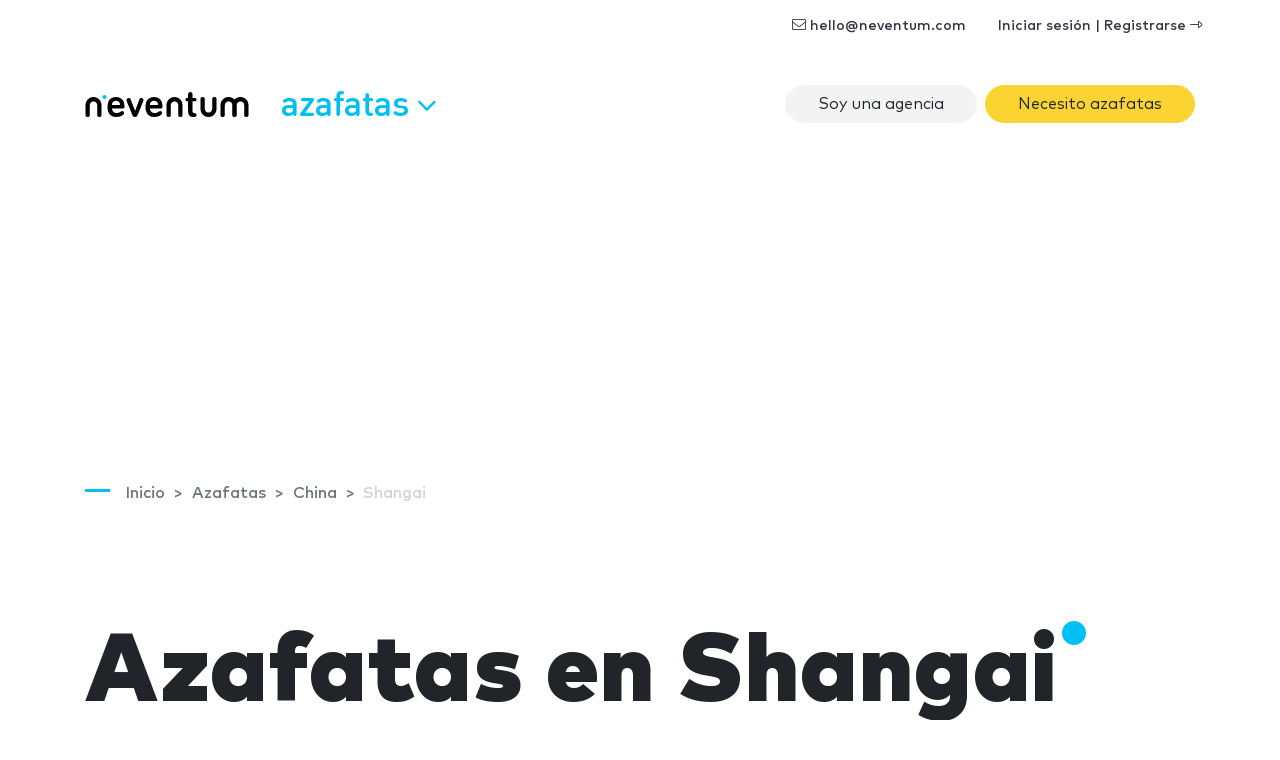

--- FILE ---
content_type: text/html; charset=UTF-8
request_url: https://www.neventum.es/shangai/azafatas
body_size: 24319
content:
<!DOCTYPE HTML>
<html lang="es">
<head>
    <meta charset="utf-8" />
    <meta name="viewport" content="width=device-width, initial-scale=1, maximum-scale=1"/>
    <meta name="apple-mobile-web-app-status-bar-style" content="black" />
    <meta name="apple-mobile-web-app-capable" content="yes" />
    <meta http-equiv="X-UA-Compatible" content="IE=edge" />
    <meta name="csrf-token" content="Vd58GqmCziZFR3ZE1Hj3DYoPsGkPZv4EThuNkewP" />
    <title>Azafatas en Shangai</title>
    <meta name="description" content="¿Buscas azafatas en Shangai? Encuentra entre las 9 agencias de Shangai las que mejor se adapten a tus necesidades. Desde azafatas de congresos a promotoras, tenemos la solución para tu evento en Shangai" />
            <link rel="alternate" hreflang="en" href="https://www.neventum.com/shanghai/hostesses"/>
        <link rel="alternate" hreflang="es" href="https://www.neventum.es/shangai/azafatas"/>
        <link rel="alternate" hreflang="it" href="https://www.neventum.it/shangai/hostess"/>
        <link rel="alternate" hreflang="fr" href="https://www.neventum.fr/shangai/hotesses"/>
        <link rel="alternate" hreflang="de" href="https://www.neventum.de/shanghai/hostessen"/>
        <link rel="alternate" hreflang="pt" href="https://www.neventum.com.br/xangai/hostess"/>
        <link href="https://www.neventum.com/theme/css/app.css?id=8a56aabeeb71aefd7bb9" rel="stylesheet" />
            
    <!--[if lt IE 9]>
    <script src="https://www.neventum.es/js/libs/html5shiv.min.js"></script>
    <script src="https://www.neventum.es/js/libs/respond.min.js"></script>
    <![endif]-->

    <!-- Google Tag Manager -->
<script>(function(w,d,s,l,i){w[l]=w[l]||[];w[l].push({'gtm.start':
            new Date().getTime(),event:'gtm.js'});var f=d.getElementsByTagName(s)[0],
        j=d.createElement(s),dl=l!='dataLayer'?'&l='+l:'';j.async=true;j.src=
        'https://www.googletagmanager.com/gtm.js?id='+i+dl;f.parentNode.insertBefore(j,f);
    })(window,document,'script','dataLayer','GTM-5GDSP3T');</script>
<!-- End Google Tag Manager -->        <script async src="https://fundingchoicesmessages.google.com/i/pub-0772739364222842?ers=1" nonce="5YJjK0oqnr1O8RRHZbNVyQ"></script><script nonce="5YJjK0oqnr1O8RRHZbNVyQ">(function() {function signalGooglefcPresent() {if (!window.frames['googlefcPresent']) {if (document.body) {const iframe = document.createElement('iframe'); iframe.style = 'width: 0; height: 0; border: none; z-index: -1000; left: -1000px; top: -1000px;'; iframe.style.display = 'none'; iframe.name = 'googlefcPresent'; document.body.appendChild(iframe);} else {setTimeout(signalGooglefcPresent, 0);}}}signalGooglefcPresent();})();</script>

    <script type="text/javascript" async src="https://pagead2.googlesyndication.com/pagead/js/adsbygoogle.js?client=ca-pub-0772739364222842" crossorigin="anonymous"></script>
</head>
<body>
<noscript><iframe src="https://www.googletagmanager.com/ns.html?id=GTM-5GDSP3T"
                  height="0" width="0" style="display:none;visibility:hidden"></iframe></noscript>

    <nav id="x-nav-user" class="navbar navbar-animated navbar-light navbar-expand d-none d-md-flex d-print-none has-no-user">
    <div class="container" id="_p1">
                    <ul class="navbar-nav navbar-nav-items ml-auto d-none d-lg-flex">
                <li class="nav-item"><span class="nav-link pl-lg-4" data-href="mailto:hello@neventum.com"><i class="fal fa-envelope"></i> hello@neventum.com</span>
                                <li class="nav-item"><span class="nav-link pl-lg-4" data-href="https://www.neventum.es/login">Iniciar sesión | Registrarse <i class="fal fa-long-arrow-alt-right"></i></span></li>
            </ul>
            </div>
</nav>

<nav id="x-nav-extended" class="navbar navbar-animated navbar-expand-lg navbar-light">
    <div class="container">
        <a class="navbar-brand" href="https://www.neventum.es">
            <svg width="164px" height="25px" viewBox="0 0 164 25" version="1.1" xmlns="http://www.w3.org/2000/svg" xmlns:xlink="http://www.w3.org/1999/xlink" class="d-none d-md-block">
                <g id="logo-neventum">
                    <path d="M19.5,3 C18.3952494,3 17.5,3.89548694 17.5,5 C17.5,6.10451306 18.3952494,7 19.5,7 C20.6045131,7 21.5,6.10451306 21.5,5 C21.5,3.89548694 20.6045131,3 19.5,3" fill="#00BFF2"></path>
                    <g>
                        <path d="M8.5,5 C4.08868794,5 0.5,8.63837463 0.5,13.1107629 L0.5,23.233745 C0.5,23.2698233 0.503636482,23.2972112 0.505454723,23.3290759 C0.503636482,23.3548837 0.5,23.3804282 0.5,23.4064994 C0.5,24.2865984 1.46808338,25 2.66240787,25 C3.85673236,25 4.82481574,24.2865984 4.82481574,23.4064994 C4.82481574,23.3709478 4.82065976,23.3361862 4.81754278,23.3011614 C4.81832202,23.2777236 4.82117926,23.2592895 4.82117926,23.233745 L4.82117926,13.1107629 C4.82117926,11.0543017 6.47162246,9.38100756 8.5,9.38100756 C10.5283775,9.38100756 12.1788207,11.0543017 12.1788207,13.1107629 L12.1788207,23.233745 C12.1788207,23.2595528 12.181678,23.2777236 12.182717,23.3014247 C12.1793402,23.3361862 12.175444,23.3709478 12.175444,23.4064994 C12.175444,24.2865984 13.1435274,25 14.3378519,25 C15.5319166,25 16.5,24.2865984 16.5,23.4064994 C16.5,23.3804282 16.4963635,23.3546204 16.494805,23.3288126 C16.4963635,23.2969478 16.5,23.2698233 16.5,23.233745 L16.5,13.1107629 C16.5,8.63837463 12.9113121,5 8.5,5"></path>
                        <path d="M34.7621674,13.0952126 L27.2378326,13.0952126 C27.0785349,13.0952126 26.9987517,13.015958 26.9987517,12.8571811 C26.9987517,12.1824462 27.0785349,11.7063832 27.2378326,11.2300525 C27.7552146,9.68244618 29.1886259,8.76994752 31.0198786,8.76994752 C32.8113741,8.76994752 34.2445168,9.68244618 34.7621674,11.2300525 C34.9214651,11.7063832 35.0009797,12.1824462 35.0009797,12.8571811 C35.0009797,13.015958 34.9214651,13.0952126 34.7621674,13.0952126 M30.9801214,5 C27.1580494,5 24.2119809,6.94441469 23.1371911,10.2776588 C22.739081,11.507979 22.5,13.015958 22.5,15 C22.5,16.984042 22.7785696,18.4523937 23.1769484,19.6824462 C24.2520068,23.015958 27.1182921,25 31.2192023,25 C34.3243,25 36.434391,24.0872336 38.1463719,22.6984042 C38.7435371,22.2220735 39.0621326,21.7063832 39.0621326,20.9523937 C39.0621326,19.8808504 38.3456956,19.0872336 37.1908539,19.0872336 C36.5936888,19.0872336 36.0763068,19.3648924 35.5586562,19.7220735 C34.3243,20.5555853 33.2495101,21.0316483 31.6170438,21.0316483 C29.4277068,21.0316483 27.9145124,20 27.2775899,18.1348399 C27.1182921,17.6984042 26.9987517,17.2220735 26.9987517,16.6667559 C26.9987517,16.507979 27.0785349,16.4284567 27.2378326,16.4284567 L37.9473169,16.4284567 C38.9428608,16.4284567 39.5,15.7936168 39.5,14.8808504 C39.5,13.0555853 39.260919,11.5476063 38.8630776,10.2776588 C37.7880191,7.02393702 34.9214651,5 30.9801214,5"></path>
                        <path d="M56.359893,6 C55.3296791,6 54.6558824,6.54068324 54.2994652,7.54466037 L50.1387701,18.821098 L50.0593583,18.821098 L45.740107,7.54466037 C45.3834225,6.54068324 44.709893,6 43.6791444,6 C42.4112299,6 41.5,6.88828394 41.5,8.04677921 C41.5,8.39437991 41.5395722,8.70315564 41.6981283,9.08932073 L47.0475936,22.3739731 C47.8796791,24.3436236 48.5534759,25 49.9802139,25 C51.4462567,25 52.1197861,24.3436236 52.952139,22.3739731 L58.3016043,9.08932073 C58.4601604,8.70315564 58.5,8.39437991 58.5,8.04677921 C58.5,6.88828394 57.6280749,6 56.359893,6"></path>
                        <path d="M72.7621674,13.0952126 L65.2378326,13.0952126 C65.0785349,13.0952126 64.9987517,13.015958 64.9987517,12.8571811 C64.9987517,12.1824462 65.0785349,11.7063832 65.2378326,11.2300525 C65.7552146,9.68244618 67.1886259,8.76994752 69.0198786,8.76994752 C70.8113741,8.76994752 72.2445168,9.68244618 72.7621674,11.2300525 C72.9214651,11.7063832 73.0009797,12.1824462 73.0009797,12.8571811 C73.0009797,13.015958 72.9214651,13.0952126 72.7621674,13.0952126 M68.9801214,5 C65.1580494,5 62.2119809,6.94441469 61.1371911,10.2776588 C60.739081,11.507979 60.5,13.015958 60.5,15 C60.5,16.984042 60.7785696,18.4523937 61.1769484,19.6824462 C62.2520068,23.015958 65.1182921,25 69.2192023,25 C72.3243,25 74.434391,24.0872336 76.1463719,22.6984042 C76.7435371,22.2220735 77.0621326,21.7063832 77.0621326,20.9523937 C77.0621326,19.8808504 76.3456956,19.0872336 75.1908539,19.0872336 C74.5936888,19.0872336 74.0763068,19.3648924 73.5586562,19.7220735 C72.3243,20.5555853 71.2495101,21.0316483 69.6170438,21.0316483 C67.4277068,21.0316483 65.9145124,20 65.2775899,18.1348399 C65.1182921,17.6984042 64.9987517,17.2220735 64.9987517,16.6667559 C64.9987517,16.507979 65.0785349,16.4284567 65.2378326,16.4284567 L75.9473169,16.4284567 C76.9428608,16.4284567 77.5,15.7936168 77.5,14.8808504 C77.5,13.0555853 77.260919,11.5476063 76.8630776,10.2776588 C75.7880191,7.02393702 72.9214651,5 68.9801214,5"></path>
                        <path d="M109.706015,9.36036169 C110.79804,9.36036169 111.5,8.69719681 111.5,7.68323877 C111.5,6.66928073 110.79804,5.96716808 109.706015,5.96716808 L107.716472,5.96716808 C107.560393,5.96716808 107.482485,5.88927252 107.482485,5.73321824 L107.482485,2.30107685 C107.482485,0.857903767 106.58523,0 105.336863,0 C104.049805,0 103.113596,0.857903767 103.113596,2.30107685 L103.113596,5.73321824 C103.113596,5.88927252 102.996471,5.96716808 102.840392,5.96716808 L102.294511,5.96716808 C101.202223,5.96716808 100.5,6.66928073 100.5,7.68323877 C100.5,8.69719681 101.202223,9.36036169 102.294511,9.36036169 L102.840392,9.36036169 C102.996471,9.36036169 103.113596,9.43825724 103.113596,9.59431152 L103.113596,19.0717797 C103.113596,23.167086 104.673594,25 108.769543,25 L109.120917,25 C110.720133,25 111.5,24.1420962 111.5,23.0499795 C111.5,22.0749692 110.876211,21.2168023 109.510719,21.0999589 C107.911504,20.9439047 107.482485,20.476005 107.482485,18.9546732 L107.482485,9.59431152 C107.482485,9.43825724 107.560393,9.36036169 107.716472,9.36036169 L109.706015,9.36036169 Z"></path>
                        <path d="M163.5,13.1108697 C163.5,8.63842254 159.869193,5 155.406106,5 C153.077985,5 150.977972,5.99124366 149.5,7.57317796 C148.022028,5.99124366 145.921752,5 143.593894,5 C139.130807,5 135.5,8.63842254 135.5,13.1108697 L135.5,23.2339851 C135.5,23.2700639 135.503679,23.2974521 135.505256,23.3293173 C135.503679,23.3551254 135.5,23.3804069 135.5,23.4067417 C135.5,24.286589 136.479445,25 137.687525,25 C138.895867,25 139.875312,24.286589 139.875312,23.4067417 C139.875312,23.3711897 139.871107,23.3364277 139.867954,23.3014023 C139.868742,23.2779643 139.871896,23.2595299 139.871896,23.2339851 L139.871896,13.1108697 C139.871896,11.0543815 141.54171,9.38106524 143.593894,9.38106524 C145.630573,9.38106524 147.288561,11.0298901 147.313527,13.0653104 C147.313264,13.0805846 147.312213,13.0955955 147.312213,13.1108697 L147.312213,23.2339851 C147.312213,23.2700639 147.315892,23.2971888 147.317731,23.3290539 C147.315892,23.3548621 147.312213,23.3804069 147.312213,23.4067417 C147.312213,23.4615182 147.316155,23.5160313 147.323513,23.5694911 C147.435464,24.3732306 148.367081,25 149.5,25 C150.632656,25 151.564273,24.3732306 151.676224,23.5694911 C151.683845,23.5160313 151.687787,23.4615182 151.687787,23.4067417 C151.687787,23.3804069 151.684108,23.3548621 151.682269,23.3290539 C151.684108,23.2971888 151.687787,23.2700639 151.687787,23.2339851 L151.687787,13.1108697 C151.687787,13.0955955 151.686736,13.0805846 151.686473,13.0653104 C151.711176,11.0298901 153.369427,9.38106524 155.406106,9.38106524 C157.45829,9.38106524 159.128104,11.0541181 159.128104,13.1108697 L159.128104,23.2339851 C159.128104,23.2595299 159.130995,23.2779643 159.132046,23.3014023 C159.12863,23.3364277 159.124688,23.3711897 159.124688,23.4067417 C159.124688,24.286589 160.104133,25 161.312213,25 C162.520555,25 163.5,24.286589 163.5,23.4067417 C163.5,23.3804069 163.496321,23.3548621 163.494744,23.3290539 C163.496321,23.2971888 163.5,23.2700639 163.5,23.2339851 L163.5,13.1108697 Z"></path>
                        <path d="M129.337592,5 C128.143268,5 127.175184,5.71340163 127.175184,6.59350065 C127.175184,6.62905222 127.17934,6.66381376 127.182457,6.69883865 C127.181678,6.72227635 127.178821,6.74044716 127.178821,6.76599163 L127.178821,16.8889737 C127.178821,18.9456983 125.528378,20.6187291 123.5,20.6187291 C121.471622,20.6187291 119.821179,18.9456983 119.821179,16.8889737 L119.821179,6.76599163 C119.821179,6.74044716 119.818322,6.72201301 119.817543,6.6985753 C119.8204,6.66381376 119.824556,6.62905222 119.824556,6.59350065 C119.824556,5.71340163 118.856473,5 117.662148,5 C116.468083,5 115.5,5.71340163 115.5,6.59350065 C115.5,6.6195718 115.503636,6.64511627 115.505195,6.67118742 C115.503636,6.70305217 115.5,6.7301767 115.5,6.76599163 L115.5,16.8889737 C115.5,21.361362 119.088688,25 123.5,25 C127.911312,25 131.5,21.361362 131.5,16.8889737 L131.5,6.76599163 C131.5,6.7301767 131.496364,6.70305217 131.494545,6.67118742 C131.496364,6.64511627 131.5,6.6195718 131.5,6.59350065 C131.5,5.71340163 130.531917,5 129.337592,5"></path>
                        <path d="M89.5,5 C85.0886879,5 81.5,8.63863798 81.5,13.1107629 L81.5,23.233745 C81.5,23.2698233 81.5036365,23.2972112 81.505195,23.3290759 C81.5036365,23.3548837 81.5,23.3804282 81.5,23.4064994 C81.5,24.2865984 82.4680834,25 83.6624079,25 C84.8564726,25 85.824556,24.2865984 85.824556,23.4064994 C85.824556,23.3709478 85.8206598,23.3361862 85.817283,23.3011614 C85.818322,23.2777236 85.8211793,23.2592895 85.8211793,23.233745 L85.8211793,13.1107629 C85.8211793,11.0543017 87.4716225,9.38100756 89.5,9.38100756 C91.5283775,9.38100756 93.1788207,11.0543017 93.1788207,13.1107629 L93.1788207,23.233745 C93.1788207,23.2592895 93.181678,23.277987 93.1824572,23.3014247 C93.1793402,23.3361862 93.1751843,23.3709478 93.1751843,23.4064994 C93.1751843,24.2865984 94.1432676,25 95.3375921,25 C96.5319166,25 97.5,24.2865984 97.5,23.4064994 C97.5,23.3801649 97.4963635,23.3546204 97.4945453,23.3288126 C97.4963635,23.2969478 97.5,23.2698233 97.5,23.233745 L97.5,13.1107629 C97.5,8.63863798 93.9113121,5 89.5,5" ></path>
                    </g>
                </g>
            </svg>
            <svg width="25px" height="25px" viewBox="0 0 25 25" version="1.1" xmlns="http://www.w3.org/2000/svg" xmlns:xlink="http://www.w3.org/1999/xlink" class="d-block d-md-none">
                <g id="logo-n" transform="translate(0.000000, 2.000000)">
                    <path d="M7.87037037,3.55555556 C12.2102028,3.55555556 15.7407407,7.09286423 15.7407407,11.4410195 L15.7407407,21.2828077 C15.7407407,21.3178838 15.7371632,21.3442548 15.7356299,21.3752345 C15.7371632,21.4003254 15.7407407,21.4254163 15.7407407,21.4507633 C15.7407407,22.3064151 14.7883439,23 13.6136274,23 C12.4386554,23 11.4862586,22.3064151 11.4862586,21.4507633 C11.4862586,21.4161992 11.4900917,21.3824033 11.4934137,21.3486073 C11.4923915,21.3255647 11.4895806,21.3078986 11.4895806,21.2828077 L11.4895806,11.4410195 C11.4895806,9.4416822 9.86588069,7.81486846 7.87037037,7.81486846 C5.87486005,7.81486846 4.25116015,9.4416822 4.25116015,11.4410195 L4.25116015,21.2828077 C4.25116015,21.3076426 4.24834921,21.3255647 4.24758259,21.3483513 C4.25064907,21.3824033 4.25473771,21.4161992 4.25473771,21.4507633 C4.25473771,22.3064151 3.30234086,23 2.12736885,23 C0.952396843,23 0,22.3064151 0,21.4507633 C0,21.4254163 0.00357755723,21.4005814 0.00536633585,21.3754905 C0.00357755723,21.3445109 0,21.3178838 0,21.2828077 L0,11.4410195 C0,7.09286423 3.53053791,3.55555556 7.87037037,3.55555556 Z"></path>
                    <path fill="#00BFF2" d="M19.3148148,0 C18.0361683,0 17,1.03644321 17,2.31481481 C17,3.59318642 18.0361683,4.62962963 19.3148148,4.62962963 C20.5931864,4.62962963 21.6296296,3.59318642 21.6296296,2.31481481 C21.6296296,1.03644321 20.5931864,0 19.3148148,0"></path>
                </g>
            </svg>
        </a>

        <button class="navbar-toggler collapsed" type="button" data-toggle="collapse" data-target="#navbarSupportedContent" aria-controls="navbarSupportedContent" aria-expanded="false" aria-label="Toggle navigation">
            <span></span>
            <span></span>
            <span></span>
        </button>

        <div class="collapse navbar-collapse" id="navbarSupportedContent">
            <ul class="navbar-nav">
                <li class="nav-item x-dropdown">

                    <a id="navbarDropdown" class="nav-link dropdown-toggle text-lowercase d-none d-lg-block d-print-none" href="#" role="button" data-toggle="dropdown" aria-haspopup="true" aria-expanded="false">
                        Azafatas
                                                <i class="fal fa-angle-down"></i>
                    </a>
                    <div class="dropdown-menu section bg-dark text-white drop-panel-x"
                         onclick="event.stopPropagation();"
                         style="top:auto;"
                         aria-labelledby="navbarDropdown">

                        <div class="container">
                            <div class="row">

                                <div class="col-6 col-sm-3 border-right-md mb-4 mb-md-0 order-md-first order-md-1">
                                    <div class="display-6 medium mb-4">¿Qué necesitas?</div>
                                    <ul class="list-plus">
                                        <li><a class="text-white" href="https://www.neventum.es/stands">Stands</a></li>
                                        <li><a class="text-white" href="https://www.neventum.es/azafatas">Azafatas</a></li>
                                        <li><a class="text-white" href="https://www.neventum.es/ferias">Ferias</a></li>
                                    </ul>
                                </div>

                                <div class="col-md-6 mb-4 mb-md-0 order-first order-md-2">
                                    <div class="display-6 medium">Encuentra proveedores de confianza</div>
                                    <div class="mb-4 thin">Stands, Azafatas, Catering...</div>

                                    <form method="get" action="https://www.neventum.es/search/city" class="mb-4">
                                        <div class="form-row-x align-items-end">
                                            <div class="col-md-5">
                                                <div class="form-group form-group-first">
                                                    <label for="rq-sector" class="sr-only">¿Qué necesitas?</label>
                                                    <select class="custom-select custom-select-lg bg-light control-x-first" name="sector_id" required>
                                                        <option value="">¿Qué necesitas?</option>
                                                        <option value="172">Stands</option>
                                                        <option selected value="66">Azafatas</option>
                                                        <option value="79">Catering</option>
                                                    </select>
                                                </div>
                                            </div>
                                            <div class="col-md-5">
                                                <div class="form-group">
                                                    <label for="rq-where" class="sr-only">¿Dónde?</label>
                                                    <input type="text" class="form-control form-control-lg bg-light control-x-middle" id="rq-where" placeholder="Nombre de la ciudad" value="" name="key" required />
                                                </div>
                                            </div>
                                            <div class="col-md-2">
                                                <div class="form-group">
                                                    <button type="submit" class="btn btn-rq btn-lg btn-block control-x-last px-0"><i class="fa fa-search"></i></button>
                                                </div>
                                            </div>
                                        </div>
                                    </form>
                                    <div class="thin text-center text-md-left">¡+1,000 Opiniones de 10 publicadas hasta ahora!</div>
                                </div>
                                <div class="col-6 col-md-3 border-left-md mb-4 mb-md-0 order-md-3 ">
                                    <div class="display-6 medium mb-4">Sobre nosotros</div>
                                    <ul class="list-unstyled">
                                        <li><a class="text-white" href="https://www.neventum.es/about">neventum en 1 minuto</a></li>
                                        <li><a class="text-white" href="https://www.neventum.es/about/team">Equipo</a></li>
                                        <li><a class="text-white" href="https://www.neventum.es/about/contact">Contacta</a></li>
                                        <li><a class="text-white" href="https://www.neventum.es/about/office">Oficinas</a></li>
                                        <li><a class="text-white" href="https://www.neventum.es/about/how-works">Cómo funciona</a></li>
                                        <li><a class="text-white" href="https://www.neventum.es/hiring">Trabaja con nosotros</a></li>
                                    </ul>
                                </div>
                            </div>
                        </div>
                    </div>
                </li>
            </ul>


            <ul class="navbar-nav ml-auto d-lg-none" id="_p2">
                            </ul>



                            <ul class="navbar-nav ml-auto navbar-nav-items">
                    
                    <li class="nav-item"><a class="btn ml-2 rounded-pill btn-light "   href="https://www.neventum.es/signup/hostesses">Soy una agencia</a></li>
                    <li class="nav-item"><a class="btn ml-2 rounded-pill btn-warning" href="https://www.neventum.com/rq/hostesses?locale=es&amp;track%5Bsource%5D=neventum.es&amp;track%5Baction%5D=lead&amp;track%5Bposition%5D=nav&amp;track%5Btype%5D=button">Necesito azafatas</a></li>
                </ul>
            
        </div>
    </div>
</nav>



<main id="main">
    
    <header id="header-hostesses" class="jumbotron bg-white pb-1" data-id="1494">
        <div class="container">

            
        <nav id="breadcrumbs" aria-label="breadcrumb" class="text-left ">
        <ol class="breadcrumb" itemscope itemtype="https://schema.org/BreadcrumbList">

            <li class="breadcrumb-item d-none d-md-inline" itemprop="itemListElement" itemscope itemtype="https://schema.org/ListItem">
                <a itemtype="https://schema.org/Thing" itemprop="item" title="neventum" href="https://www.neventum.es">
                    <span title="neventum">Inicio</span>
                    <meta itemprop="name" content="neventum">
                    <meta itemprop="position" content="1" />
                </a>
            </li>

            
                                                                            
                    <li class="breadcrumb-item d-none d-md-inline" itemprop="itemListElement" itemscope itemtype="https://schema.org/ListItem">
                        <a itemtype="https://schema.org/Thing" itemprop="item" title="Azafatas" href="https://www.neventum.es/azafatas" >
                                                            <span class="d-md-inline d-none" itemprop="name">Azafatas</span>
                                <span class="d-md-none"          itemprop="name">Azafatas</span>
                                                        <meta itemprop="position" content="2" />
                        </a>
                    </li>
                            
                                                                            
                    <li class="breadcrumb-item " itemprop="itemListElement" itemscope itemtype="https://schema.org/ListItem">
                        <a itemtype="https://schema.org/Thing" itemprop="item" title="Azafatas en China" href="https://www.neventum.es/china/azafatas" >
                                                            <span class="d-md-inline d-none" itemprop="name">China</span>
                                <span class="d-md-none"          itemprop="name">Azafatas en China</span>
                                                        <meta itemprop="position" content="3" />
                        </a>
                    </li>
                            
                                                                            
                    <li class="breadcrumb-item d-none d-md-inline" itemprop="itemListElement" itemscope itemtype="https://schema.org/ListItem">
                        <a itemtype="https://schema.org/Thing" itemprop="item" title="Azafatas en Shangai" href="https://www.neventum.es/shangai/azafatas" class="active">
                                                            <span class="d-md-inline d-none" itemprop="name">Shangai</span>
                                <span class="d-md-none"          itemprop="name">Azafatas en Shangai</span>
                                                        <meta itemprop="position" content="4" />
                        </a>
                    </li>
                                    </ol>
    </nav>



            <h1 class="display-1 nTitle section-sm">Azafatas en Shangai</h1>
            <p>¿Buscas azafatas en Shangai? Encuentra entre las 9 agencias de Shangai las que mejor se adapten a tus necesidades. Desde azafatas de congresos a promotoras, tenemos la solución para tu evento en Shangai</p>
        </div>
    </header>

    <div id="section-form" class="section sticky-top bg-white" style="z-index: 100">
        <div class="container">
            <form method="get" action="https://www.neventum.com/rq/hostesses" class="d-none d-lg-block">

    <div class="form-row-x align-items-end">
        <div class="col-md-4">
            <div class="form-group">
                <label for="rq-where">¿Dónde necesitas Azafatas?</label>
                <input type="text" class="form-control form-control-lg bg-light control-x-first" id="rq-where" placeholder="Nombre de la ciudad"
                       value="Shangai" name="city" />
            </div>
        </div>
        <div class="col-md-3">
            <div class="form-group">
                <label for="rq-count">¿Cuántas azafatas necesitas?</label>
                <select class="custom-select custom-select-lg bg-light control-x-middle" id="rq-count" name="count">
                    <option value="0" selected>Selecciona</option>
                                            <option value="1">1 azafata</option>
                                            <option value="2">2 azafatas</option>
                                            <option value="3">3 azafatas</option>
                                            <option value="4">4 azafatas</option>
                                            <option value="5">5 azafatas</option>
                                            <option value="6">6 azafatas</option>
                                            <option value="7">7 azafatas</option>
                                            <option value="8">8 azafatas</option>
                                            <option value="9">9 azafatas</option>
                                        <option value="+10">10 o más azafatas</option>
                </select>
            </div>
        </div>
        <div class="col-md-3">
            <div class="form-group">
                <label for="rq-dats">¿Cuántos días las necesitas?</label>

                <select class="custom-select custom-select-lg bg-light control-x-middle" id="rq-days" name="days">
                    <option value="0" selected>Selecciona</option>
                                            <option value="1">1 día</option>
                                            <option value="2">2 días</option>
                                            <option value="3">3 días</option>
                                            <option value="4">4 días</option>
                                            <option value="5">5 días</option>
                                            <option value="6">6 días</option>
                                            <option value="7">7 días</option>
                                            <option value="8">8 días</option>
                                            <option value="9">9 días</option>
                                        <option value="+10">10 o más días</option>
                </select>

            </div>
        </div>
        <div class="col-md-2">
            <div class="form-group">
                <button type="submit" class="btn btn-rq btn-lg btn-block control-x-last">Siguiente&nbsp;&raquo;</button>
            </div>
        </div>
    </div>

    
    <input type="hidden" name="track[page]"         value="city" />
    <input type="hidden" name="track[source]"       value="neventum.es" />
    <input type="hidden" name="track[section]"      value="hostesses" />
    <input type="hidden" name="track[position]"     value="content" />
    <input type="hidden" name="track[type]"         value="form" />
    <input type="hidden" name="track[source]"       value="neventum.es" />
    <input type="hidden" name="track[action]"       value="lead" />
    <input type="hidden" name="staff_id"            value="" />
    <input type="hidden" name="sector"              value="" />
    <input type="hidden" name="fingerprint"         value="" />
    <input type="hidden" name="accept"              value="1" />
    <input type="hidden" name="form"                value="inline" />
    <input type="hidden" name="locale"              value="es" />
    <input type="hidden" name="_token"              value="Vd58GqmCziZFR3ZE1Hj3DYoPsGkPZv4EThuNkewP" />

</form>


<a href="https://www.neventum.es/rq/add/66"

   role="button"

   data-target="#request-quotes"
   data-toggle="modal"

   data-track-source="neventum.es"
   data-track-section=""
   data-track-page=""
   data-track-action="lead"
   data-track-position="navBar"
   data-track-type="link"><span class="btn btn-sm btn-warning dark d-md-none" >Necesito azafatas</span></a>


        </div>
    </div>

    
    
    
    <section class="section">
        <div class="container">


                        <div class="row">
                <div class="col-lg-8">
                    <ul class="nav nav-filter section-sm mb-4">
                        <li class="nav-item"><span class="nav-label pl-0">Ordenar por</span></li>
                        <li class="nav-item"><a class="nav-link active" href="https://www.neventum.es/shangai/azafatas?mode=default">Destacados</a></li>
                        <li class="nav-item"><a class="nav-link " href="https://www.neventum.es/shangai/azafatas?mode=experience">Experiencia</a></li>
                        <li class="nav-item"><a class="nav-link " href="https://www.neventum.es/shangai/azafatas?mode=reviews">Opiniones</a></li>
                        <li class="nav-item"><a class="nav-link " href="https://www.neventum.es/shangai/azafatas?mode=distance">Distancia</a></li>
                    </ul>
                                            
        
    <article data-id="38892"
             data-href="https://www.neventum.es/azafatas/verve-international-0"
             data-mode="default"
             class="card card-supplier card-shadow mb-4">

        <div class="row no-gutters">
            <div class="col-sm-4">

                                        
                                                                        
                    
                                            <img src="[data-uri]" data-src="//images.neventum.com/2014/313/254x191/8c1b2516_d18c4149.jpg" alt="Verve International" class="supplier-photo img-fit" />

                
            </div>

            <div class="col-sm-8 ">
                <div class="x-item-content">

                                                                                            
                <p class="medium mb-1"><a class="text-dark" href="https://www.neventum.es/azafatas/verve-international-0">


                        
                        Verve International</a>
                </p>

                                    <p class="mb-1">Verve ofrece servicios de personal de Stand en ferias y eventos en China, Asia, y en todo el mundo. Con azafatas bilingües...</p>
                
                                    <p class="text-muted">Shangai, China</p>
                
                                </div>
            </div>
        </div>
    </article>


                                            
        
    <article data-id="75280"
             data-href="https://www.neventum.es/azafatas/acn-international"
             data-mode="default"
             class="card card-supplier card-shadow mb-4">

        <div class="row no-gutters">
            <div class="col-sm-4">

                                        
                                                                        
                    
                                            <img src="[data-uri]" data-src="//images.neventum.com/photos/2021/245/254x191/6132614c1acf8-1.jpg" alt="ACN International" class="supplier-photo img-fit" />

                
            </div>

            <div class="col-sm-8 ">
                <div class="x-item-content">

                                                                                            
                <p class="medium mb-1"><a class="text-dark" href="https://www.neventum.es/azafatas/acn-international">


                        
                        ACN International</a>
                </p>

                                    <p class="mb-1">Singapore Events Organizer con sede en China cubre todas las ciudades principales. desde 2004. Bases de datos de Modelos/Azafatas/Promotores/Traductores...</p>
                
                                    <p class="text-muted">Shangai, China</p>
                
                                </div>
            </div>
        </div>
    </article>


                                            
        
    <article data-id="33494"
             data-href="https://www.neventum.es/azafatas/svt"
             data-mode="default"
             class="card card-supplier card-shadow mb-4">

        <div class="row no-gutters">
            <div class="col-sm-4">

                                        
                                                                        
                    
                                            <img src="[data-uri]" data-src="//images.neventum.com/2013/273/254x191/2013-03-01t23-11-43_0_0eee17b4.jpg" alt="SVT" class="supplier-photo img-fit" />

                
            </div>

            <div class="col-sm-8 ">
                <div class="x-item-content">

                                                                                            
                <p class="medium mb-1"><a class="text-dark" href="https://www.neventum.es/azafatas/svt">


                        
                        SVT</a>
                </p>

                                    <p class="mb-1">Shanghai VIP Travel (SVT) - es la solucion de preguntas personales y temas de negocio de clientes, ademas ejecucion del proyecto...</p>
                
                                    <p class="text-muted">Shangai, China</p>
                
                                </div>
            </div>
        </div>
    </article>


                                            
        
    <article data-id="73694"
             data-href="https://www.neventum.es/azafatas/sungenius"
             data-mode="default"
             class="card card-supplier card-shadow mb-4">

        <div class="row no-gutters">
            <div class="col-sm-4">

                                        
                                                                        
                    
                                            <img src="[data-uri]" data-src="//images.neventum.com/photos/2021/46/254x191/602ba63ce94f4-capturaptdeptanptallapt2021pt02pt16pt120006.png" alt="Sungenius" class="supplier-photo img-fit" />

                
            </div>

            <div class="col-sm-8 ">
                <div class="x-item-content">

                                                                                            
                <p class="medium mb-1"><a class="text-dark" href="https://www.neventum.es/azafatas/sungenius">


                        
                        Sungenius</a>
                </p>

                                    <p class="mb-1">Como proveedor l&iacute;der de servicios de personal de eventos en China, ofrecemos una amplia gama de servicios de mano...</p>
                
                                    <p class="text-muted">Shangai, China</p>
                
                                </div>
            </div>
        </div>
    </article>


                                            
        
    <article data-id="78015"
             data-href="https://www.neventum.es/azafatas/ep"
             data-mode="default"
             class="card card-supplier card-shadow mb-4">

        <div class="row no-gutters">
            <div class="col-sm-4">

                                        
                                                                        
                    
                                            <img src="[data-uri]" data-src="//images.neventum.com/photos/2024/165/254x191/666c173da4242-3.jpg" alt="ChinaHostess" class="supplier-photo img-fit" />

                
            </div>

            <div class="col-sm-8 ">
                <div class="x-item-content">

                                                                                            
                <p class="medium mb-1"><a class="text-dark" href="https://www.neventum.es/azafatas/ep">


                        
                        ChinaHostess</a>
                </p>

                                    <p class="mb-1">ChinaHostess proporciona azafatas profesionales y personal en la Gran China para nuestros clientes globales y locales en...</p>
                
                                    <p class="text-muted">Shangai, China</p>
                
                                </div>
            </div>
        </div>
    </article>


                                            
        
    <article data-id="78027"
             data-href="https://www.neventum.es/azafatas/shanghai-horizon-exhibition-co-ltd"
             data-mode="default"
             class="card card-supplier card-shadow mb-4">

        <div class="row no-gutters">
            <div class="col-sm-4">

                                        
                                                                        
                    
                                            <img src="[data-uri]" data-src="//images.neventum.com/photos/2024/177/254x191/667ba3aa1ce4d-wbx2025en1.png" alt="Shanghai Horizon Exhibition Co., Ltd." class="supplier-photo img-fit" />

                
            </div>

            <div class="col-sm-8 ">
                <div class="x-item-content">

                                                                                            
                <p class="medium mb-1"><a class="text-dark" href="https://www.neventum.es/azafatas/shanghai-horizon-exhibition-co-ltd">


                        
                        Shanghai Horizon Exhibition Co., Ltd.</a>
                </p>

                                    <p class="mb-1">Shanghai Horizon Exhibition Co., Ltd. es una subsidiaria de&nbsp;DLG Exhibitions &amp; Events Co., Ltd (código de acciones:...</p>
                
                                    <p class="text-muted">Shangai, China</p>
                
                                </div>
            </div>
        </div>
    </article>


                                            
        
    <article data-id="50807"
             data-href="https://www.neventum.es/azafatas/suzhou-darkhourse-exhibition-decoration-engineering-co-ltd"
             data-mode="default"
             class="card card-supplier card-shadow mb-4">

        <div class="row no-gutters">
            <div class="col-sm-4">

                                        
                                                                        
                    
                                            <img src="[data-uri]" data-src="//images.neventum.com/2016/187/254x191/qq截图20160604153448_c8a522aa.jpg" alt="SuZhou DarkHourse Exhibition Decoration Engineering Co., Ltd." class="supplier-photo img-fit" />

                
            </div>

            <div class="col-sm-8 ">
                <div class="x-item-content">

                                                                                            
                <p class="medium mb-1"><a class="text-dark" href="https://www.neventum.es/azafatas/suzhou-darkhourse-exhibition-decoration-engineering-co-ltd">


                        
                        SuZhou DarkHourse Exhibition Decoration Engineering Co., Ltd.</a>
                </p>

                
                                    <p class="text-muted">Jiangsu, China</p>
                
                                </div>
            </div>
        </div>
    </article>


                                            
        
    <article data-id="6349"
             data-href="https://www.neventum.es/azafatas/expo-stars-interactive-ltd"
             data-mode="default"
             class="card card-supplier card-shadow mb-4">

        <div class="row no-gutters">
            <div class="col-sm-4">

                                        
                                                                        
                    
                                            <img src="[data-uri]" data-src="//images.neventum.com/photos/2018/30/254x191/5a71b4732ae08-img3628.JPG" alt="Expo Stars Interactive Ltd" class="supplier-photo img-fit" />

                
            </div>

            <div class="col-sm-8 ">
                <div class="x-item-content">

                                                                                            
                <p class="medium mb-1"><a class="text-dark" href="https://www.neventum.es/azafatas/expo-stars-interactive-ltd">


                        
                        Expo Stars Interactive Ltd</a>
                </p>

                                    <p class="mb-1">Expo Stars es un proveedor especializado en offrecer Personal de Promoci&oacute;n Internacional de nivel ejecutivo para los&nbsp;expositores...</p>
                
                                    <p class="text-muted">Manchester, Reino Unido</p>
                
                
                                        
    
    <svg viewBox="0 0 90 24" class="svg-rate svg-rate-md mr-3 mb-0" version="1.1" xmlns="http://www.w3.org/2000/svg" xmlns:xlink="http://www.w3.org/1999/xlink">
        <circle fill="#00BFF2" cx="85" cy="4" r="2"></circle>
        <g fill="#F5CC23">
                            <path d="M7.46248458,4.5566334 C7.83122759,3.80977849 8.89061228,3.81914736 9.25624251,4.5566334 L11.2968565,8.69413574 L15.8624584,9.35975305 C16.6812126,9.47849666 17.0093368,10.4878632 16.4155882,11.0659868 L13.112465,14.2847291 L13.8937131,18.8315933 C14.0343378,19.6534907 13.1687393,20.265977 12.4437349,19.8847219 L8.35936354,17.7378459 L4.27499218,19.8847219 C3.5499878,20.2690898 2.68438928,19.6534907 2.82501394,18.8315933 L3.60626208,14.2847291 L0.303138854,11.0659868 C-0.290609731,10.4878632 0.0375144868,9.47849666 0.856268638,9.35975305 L5.42187055,8.69413574 L7.46248458,4.5566334 Z"></path>
                <path d="M24.4624846,4.5566334 C24.8312276,3.80977849 25.8906123,3.81914736 26.2562425,4.5566334 L28.2968565,8.69413574 L32.8624584,9.35975305 C33.6812126,9.47849666 34.0093368,10.4878632 33.4155882,11.0659868 L30.112465,14.2847291 L30.8937131,18.8315933 C31.0343378,19.6534907 30.1687393,20.265977 29.4437349,19.8847219 L25.3593635,17.7378459 L21.2749922,19.8847219 C20.5499878,20.2690898 19.6843893,19.6534907 19.8250139,18.8315933 L20.6062621,14.2847291 L17.3031389,11.0659868 C16.7093903,10.4878632 17.0375145,9.47849666 17.8562686,9.35975305 L22.4218705,8.69413574 L24.4624846,4.5566334 Z"></path>
                <path d="M41.4624846,4.5566334 C41.8312276,3.80977849 42.8906123,3.81914736 43.2562425,4.5566334 L45.2968565,8.69413574 L49.8624584,9.35975305 C50.6812126,9.47849666 51.0093368,10.4878632 50.4155882,11.0659868 L47.112465,14.2847291 L47.8937131,18.8315933 C48.0343378,19.6534907 47.1687393,20.265977 46.4437349,19.8847219 L42.3593635,17.7378459 L38.2749922,19.8847219 C37.5499878,20.2690898 36.6843893,19.6534907 36.8250139,18.8315933 L37.6062621,14.2847291 L34.3031389,11.0659868 C33.7093903,10.4878632 34.0375145,9.47849666 34.8562686,9.35975305 L39.4218705,8.69413574 L41.4624846,4.5566334 Z"></path>
                <path d="M58.4624846,4.5566334 C58.8312276,3.80977849 59.8906123,3.81914736 60.2562425,4.5566334 L62.2968565,8.69413574 L66.8624584,9.35975305 C67.6812126,9.47849666 68.0093368,10.4878632 67.4155882,11.0659868 L64.112465,14.2847291 L64.8937131,18.8315933 C65.0343378,19.6534907 64.1687393,20.265977 63.4437349,19.8847219 L59.3593635,17.7378459 L55.2749922,19.8847219 C54.5499878,20.2690898 53.6843893,19.6534907 53.8250139,18.8315933 L54.6062621,14.2847291 L51.3031389,11.0659868 C50.7093903,10.4878632 51.0375145,9.47849666 51.8562686,9.35975305 L56.4218705,8.69413574 L58.4624846,4.5566334 Z"></path>
                <path d="M83.8922855,9.3596674 C84.7125961,9.47841101 85.0413612,10.487808 84.4463614,11.0659316 L81.1366769,14.2840331 L81.9188711,18.8305921 C82.0301074,19.4802793 81.5107299,19.9993515 80.9294935,19.9993515 C80.7760515,19.9993515 80.6179098,19.9630967 80.4660547,19.883385 L76.374176,17.7365395 L72.2819922,19.8827746 C72.1298319,19.9634019 71.971385,19.9999619 71.8173326,19.9999619 C71.2367066,19.9999619 70.7182752,19.479028 70.8295115,18.829646 L71.6126212,14.2834227 L68.3035776,11.0646804 C67.708883,10.4865568 68.0376481,9.47749549 68.8579586,9.35875187 L73.432319,8.69343974 L75.4769919,4.55654775 C75.6613787,4.18438677 76.0173043,4 76.3735657,4 C76.7319938,4 77.0904219,4.1868892 77.2741678,4.55654775 L79.3182303,8.69374491 L83.8922855,9.3596674 Z M80.0879123,13.2096643 L82.6707308,10.697799 L79.1010677,10.1781164 L78.3194839,10.0643471 L77.9701195,9.35716496 L76.3754272,6.12935894 L76.3745117,16.0415362 L77.0738814,16.4084177 L80.2654326,18.0830963 L79.6554182,14.5377862 L79.5216905,13.7602917 L80.0879123,13.2096643 Z"></path>
                    </g>
    </svg>


                    4,3, basado en 1 opinion

                                </div>
            </div>
        </div>
    </article>


                                            
        
    <article data-id="3184"
             data-href="https://www.neventum.es/azafatas/people4fair-gmbh"
             data-mode="default"
             class="card card-supplier card-shadow mb-4">

        <div class="row no-gutters">
            <div class="col-sm-4">

                                        
                                                                        
                    
                                            <img src="[data-uri]" data-src="//images.neventum.com/photos/2025/123/254x191/681769ba8778b-p4fenadvenrtisiengen105x75.png" alt="People4Fair GmbH" class="supplier-photo img-fit" />

                
            </div>

            <div class="col-sm-8 ">
                <div class="x-item-content">

                                                                                            
                <p class="medium mb-1"><a class="text-dark" href="https://www.neventum.es/azafatas/people4fair-gmbh">


                        
                        People4Fair GmbH</a>
                </p>

                                    <p class="mb-1">El equipo adecuado para tu &eacute;xito en Alemania &mdash; People4Fair En People4Fair entendemos lo que se necesita para...</p>
                
                                    <p class="text-muted">Frankfurt, Alemania</p>
                
                
                                        
    
    <svg viewBox="0 0 90 24" class="svg-rate svg-rate-md mr-3 mb-0" version="1.1" xmlns="http://www.w3.org/2000/svg" xmlns:xlink="http://www.w3.org/1999/xlink">
        <circle fill="#00BFF2" cx="85" cy="4" r="2"></circle>
        <g fill="#F5CC23">
                            <path d="M7.46248458,4.5566334 C7.83122759,3.80977849 8.89061228,3.81914736 9.25624251,4.5566334 L11.2968565,8.69413574 L15.8624584,9.35975305 C16.6812126,9.47849666 17.0093368,10.4878632 16.4155882,11.0659868 L13.112465,14.2847291 L13.8937131,18.8315933 C14.0343378,19.6534907 13.1687393,20.265977 12.4437349,19.8847219 L8.35936354,17.7378459 L4.27499218,19.8847219 C3.5499878,20.2690898 2.68438928,19.6534907 2.82501394,18.8315933 L3.60626208,14.2847291 L0.303138854,11.0659868 C-0.290609731,10.4878632 0.0375144868,9.47849666 0.856268638,9.35975305 L5.42187055,8.69413574 L7.46248458,4.5566334 Z"></path>
                <path d="M24.4624846,4.5566334 C24.8312276,3.80977849 25.8906123,3.81914736 26.2562425,4.5566334 L28.2968565,8.69413574 L32.8624584,9.35975305 C33.6812126,9.47849666 34.0093368,10.4878632 33.4155882,11.0659868 L30.112465,14.2847291 L30.8937131,18.8315933 C31.0343378,19.6534907 30.1687393,20.265977 29.4437349,19.8847219 L25.3593635,17.7378459 L21.2749922,19.8847219 C20.5499878,20.2690898 19.6843893,19.6534907 19.8250139,18.8315933 L20.6062621,14.2847291 L17.3031389,11.0659868 C16.7093903,10.4878632 17.0375145,9.47849666 17.8562686,9.35975305 L22.4218705,8.69413574 L24.4624846,4.5566334 Z"></path>
                <path d="M41.4624846,4.5566334 C41.8312276,3.80977849 42.8906123,3.81914736 43.2562425,4.5566334 L45.2968565,8.69413574 L49.8624584,9.35975305 C50.6812126,9.47849666 51.0093368,10.4878632 50.4155882,11.0659868 L47.112465,14.2847291 L47.8937131,18.8315933 C48.0343378,19.6534907 47.1687393,20.265977 46.4437349,19.8847219 L42.3593635,17.7378459 L38.2749922,19.8847219 C37.5499878,20.2690898 36.6843893,19.6534907 36.8250139,18.8315933 L37.6062621,14.2847291 L34.3031389,11.0659868 C33.7093903,10.4878632 34.0375145,9.47849666 34.8562686,9.35975305 L39.4218705,8.69413574 L41.4624846,4.5566334 Z"></path>
                <path d="M58.4624846,4.5566334 C58.8312276,3.80977849 59.8906123,3.81914736 60.2562425,4.5566334 L62.2968565,8.69413574 L66.8624584,9.35975305 C67.6812126,9.47849666 68.0093368,10.4878632 67.4155882,11.0659868 L64.112465,14.2847291 L64.8937131,18.8315933 C65.0343378,19.6534907 64.1687393,20.265977 63.4437349,19.8847219 L59.3593635,17.7378459 L55.2749922,19.8847219 C54.5499878,20.2690898 53.6843893,19.6534907 53.8250139,18.8315933 L54.6062621,14.2847291 L51.3031389,11.0659868 C50.7093903,10.4878632 51.0375145,9.47849666 51.8562686,9.35975305 L56.4218705,8.69413574 L58.4624846,4.5566334 Z"></path>
                <path d="M75.4624846,4.5566334 C75.8312276,3.80977849 76.8906123,3.81914736 77.2562425,4.5566334 L79.2968565,8.69413574 L83.8624584,9.35975305 C84.6812126,9.47849666 85.0093368,10.4878632 84.4155882,11.0659868 L81.112465,14.2847291 L81.8937131,18.8315933 C82.0343378,19.6534907 81.1687393,20.265977 80.4437349,19.8847219 L76.3593635,17.7378459 L72.2749922,19.8847219 C71.5499878,20.2690898 70.6843893,19.6534907 70.8250139,18.8315933 L71.6062621,14.2847291 L68.3031389,11.0659868 C67.7093903,10.4878632 68.0375145,9.47849666 68.8562686,9.35975305 L73.4218705,8.69413574 L75.4624846,4.5566334 Z"></path>
                    </g>
    </svg>


                    5, basado en 1 opinion

                                </div>
            </div>
        </div>
    </article>


                    
                    

                    
                                            <hr class="section-sm" />
                                                    <article id="post-303" class="post mb-4">
    <header class="heading-section">
        <h2 class="heading-title">The Budweiser Angels. Modelos AAA en Shanghai</h2>
    </header>
    <div class="post-body">
        <div class="single-post-content">
            <p  class="bold">The Budweiser Angels. Modelos AAA en Shanghai</p>

<p>The Budweiser Angels son mucho m&aacute;s que las t&iacute;picas promotoras de bebidas, son unas aut&eacute;nticas <em>brand ambassadors</em>. Azafatas de m&aacute;ximo nivel para una marca puntera.</p>

<p><img title="Shanghai Modelos" src="https://images.neventum.com/posts/2014/320/8c1b3742_50cc92c4.jpg" alt="Shanghai Modelos" /></p>

<p>Se seleccionaron 10 <em>Bud &Aacute;ngeles</em> de entre m&aacute;s de 300 candidatas; las m&aacute;s carism&aacute;ticas, divertidas y hermosas.</p>

<p><img title="promotoras en Shanghai" src="https://images.neventum.com/posts/2014/320/8c1b3715_79e78c8a.jpg" alt="promotoras en Shanghai" /></p>

<p>Las 10 azafatas de Budweiser en Shanghai han recibido formaci&oacute;n espec&iacute;fica en danza, etiqueta, comunicaci&oacute;n, marketing y ventas, as&iacute; como, por supuesto, una intensiva formaci&oacute;n del producto.</p>

<p><img title="Budweisser Angels" src="https://images.neventum.com/posts/2014/320/8c1b2575_568acb04.jpg" alt="Budweisser Angels" /></p>

<p>Como resultado de todo ello, se han celebrado 4 fant&aacute;sticos eventos en Shanghai, d&oacute;nde las azafatas de Verve han sabido darle a la marca el empuje que el evento requer&iacute;a.</p>

<p><img title="Azafatas AAA Shanghai" src="https://images.neventum.com/posts/2014/320/8c1b2509_7991f8f6.jpg" alt="Azafatas AAA Shanghai" /></p>

        </div>
    </div>
            
    </article>
                                            
                </div>

            </div>
        </div>
    </section>





</main>

    <footer id="footer" class="d-print-none">
        <header>
            <div class="container">
                <div class="row">
                    <div class="col-6">
                        <span class="footer-brand" data-href="https://www.neventum.es">
                            <svg width="164px" height="25px" viewBox="0 0 164 25" version="1.1" xmlns="http://www.w3.org/2000/svg" xmlns:xlink="http://www.w3.org/1999/xlink">
                                <g id="logo-neventum">
                                    <path d="M19.5,3 C18.3952494,3 17.5,3.89548694 17.5,5 C17.5,6.10451306 18.3952494,7 19.5,7 C20.6045131,7 21.5,6.10451306 21.5,5 C21.5,3.89548694 20.6045131,3 19.5,3" fill="#00BFF2"></path>
                                    <g fill="#ffffff">
                                        <path d="M8.5,5 C4.08868794,5 0.5,8.63837463 0.5,13.1107629 L0.5,23.233745 C0.5,23.2698233 0.503636482,23.2972112 0.505454723,23.3290759 C0.503636482,23.3548837 0.5,23.3804282 0.5,23.4064994 C0.5,24.2865984 1.46808338,25 2.66240787,25 C3.85673236,25 4.82481574,24.2865984 4.82481574,23.4064994 C4.82481574,23.3709478 4.82065976,23.3361862 4.81754278,23.3011614 C4.81832202,23.2777236 4.82117926,23.2592895 4.82117926,23.233745 L4.82117926,13.1107629 C4.82117926,11.0543017 6.47162246,9.38100756 8.5,9.38100756 C10.5283775,9.38100756 12.1788207,11.0543017 12.1788207,13.1107629 L12.1788207,23.233745 C12.1788207,23.2595528 12.181678,23.2777236 12.182717,23.3014247 C12.1793402,23.3361862 12.175444,23.3709478 12.175444,23.4064994 C12.175444,24.2865984 13.1435274,25 14.3378519,25 C15.5319166,25 16.5,24.2865984 16.5,23.4064994 C16.5,23.3804282 16.4963635,23.3546204 16.494805,23.3288126 C16.4963635,23.2969478 16.5,23.2698233 16.5,23.233745 L16.5,13.1107629 C16.5,8.63837463 12.9113121,5 8.5,5"></path>
                                        <path d="M34.7621674,13.0952126 L27.2378326,13.0952126 C27.0785349,13.0952126 26.9987517,13.015958 26.9987517,12.8571811 C26.9987517,12.1824462 27.0785349,11.7063832 27.2378326,11.2300525 C27.7552146,9.68244618 29.1886259,8.76994752 31.0198786,8.76994752 C32.8113741,8.76994752 34.2445168,9.68244618 34.7621674,11.2300525 C34.9214651,11.7063832 35.0009797,12.1824462 35.0009797,12.8571811 C35.0009797,13.015958 34.9214651,13.0952126 34.7621674,13.0952126 M30.9801214,5 C27.1580494,5 24.2119809,6.94441469 23.1371911,10.2776588 C22.739081,11.507979 22.5,13.015958 22.5,15 C22.5,16.984042 22.7785696,18.4523937 23.1769484,19.6824462 C24.2520068,23.015958 27.1182921,25 31.2192023,25 C34.3243,25 36.434391,24.0872336 38.1463719,22.6984042 C38.7435371,22.2220735 39.0621326,21.7063832 39.0621326,20.9523937 C39.0621326,19.8808504 38.3456956,19.0872336 37.1908539,19.0872336 C36.5936888,19.0872336 36.0763068,19.3648924 35.5586562,19.7220735 C34.3243,20.5555853 33.2495101,21.0316483 31.6170438,21.0316483 C29.4277068,21.0316483 27.9145124,20 27.2775899,18.1348399 C27.1182921,17.6984042 26.9987517,17.2220735 26.9987517,16.6667559 C26.9987517,16.507979 27.0785349,16.4284567 27.2378326,16.4284567 L37.9473169,16.4284567 C38.9428608,16.4284567 39.5,15.7936168 39.5,14.8808504 C39.5,13.0555853 39.260919,11.5476063 38.8630776,10.2776588 C37.7880191,7.02393702 34.9214651,5 30.9801214,5"></path>
                                        <path d="M56.359893,6 C55.3296791,6 54.6558824,6.54068324 54.2994652,7.54466037 L50.1387701,18.821098 L50.0593583,18.821098 L45.740107,7.54466037 C45.3834225,6.54068324 44.709893,6 43.6791444,6 C42.4112299,6 41.5,6.88828394 41.5,8.04677921 C41.5,8.39437991 41.5395722,8.70315564 41.6981283,9.08932073 L47.0475936,22.3739731 C47.8796791,24.3436236 48.5534759,25 49.9802139,25 C51.4462567,25 52.1197861,24.3436236 52.952139,22.3739731 L58.3016043,9.08932073 C58.4601604,8.70315564 58.5,8.39437991 58.5,8.04677921 C58.5,6.88828394 57.6280749,6 56.359893,6"></path>
                                        <path d="M72.7621674,13.0952126 L65.2378326,13.0952126 C65.0785349,13.0952126 64.9987517,13.015958 64.9987517,12.8571811 C64.9987517,12.1824462 65.0785349,11.7063832 65.2378326,11.2300525 C65.7552146,9.68244618 67.1886259,8.76994752 69.0198786,8.76994752 C70.8113741,8.76994752 72.2445168,9.68244618 72.7621674,11.2300525 C72.9214651,11.7063832 73.0009797,12.1824462 73.0009797,12.8571811 C73.0009797,13.015958 72.9214651,13.0952126 72.7621674,13.0952126 M68.9801214,5 C65.1580494,5 62.2119809,6.94441469 61.1371911,10.2776588 C60.739081,11.507979 60.5,13.015958 60.5,15 C60.5,16.984042 60.7785696,18.4523937 61.1769484,19.6824462 C62.2520068,23.015958 65.1182921,25 69.2192023,25 C72.3243,25 74.434391,24.0872336 76.1463719,22.6984042 C76.7435371,22.2220735 77.0621326,21.7063832 77.0621326,20.9523937 C77.0621326,19.8808504 76.3456956,19.0872336 75.1908539,19.0872336 C74.5936888,19.0872336 74.0763068,19.3648924 73.5586562,19.7220735 C72.3243,20.5555853 71.2495101,21.0316483 69.6170438,21.0316483 C67.4277068,21.0316483 65.9145124,20 65.2775899,18.1348399 C65.1182921,17.6984042 64.9987517,17.2220735 64.9987517,16.6667559 C64.9987517,16.507979 65.0785349,16.4284567 65.2378326,16.4284567 L75.9473169,16.4284567 C76.9428608,16.4284567 77.5,15.7936168 77.5,14.8808504 C77.5,13.0555853 77.260919,11.5476063 76.8630776,10.2776588 C75.7880191,7.02393702 72.9214651,5 68.9801214,5"></path>
                                        <path d="M109.706015,9.36036169 C110.79804,9.36036169 111.5,8.69719681 111.5,7.68323877 C111.5,6.66928073 110.79804,5.96716808 109.706015,5.96716808 L107.716472,5.96716808 C107.560393,5.96716808 107.482485,5.88927252 107.482485,5.73321824 L107.482485,2.30107685 C107.482485,0.857903767 106.58523,0 105.336863,0 C104.049805,0 103.113596,0.857903767 103.113596,2.30107685 L103.113596,5.73321824 C103.113596,5.88927252 102.996471,5.96716808 102.840392,5.96716808 L102.294511,5.96716808 C101.202223,5.96716808 100.5,6.66928073 100.5,7.68323877 C100.5,8.69719681 101.202223,9.36036169 102.294511,9.36036169 L102.840392,9.36036169 C102.996471,9.36036169 103.113596,9.43825724 103.113596,9.59431152 L103.113596,19.0717797 C103.113596,23.167086 104.673594,25 108.769543,25 L109.120917,25 C110.720133,25 111.5,24.1420962 111.5,23.0499795 C111.5,22.0749692 110.876211,21.2168023 109.510719,21.0999589 C107.911504,20.9439047 107.482485,20.476005 107.482485,18.9546732 L107.482485,9.59431152 C107.482485,9.43825724 107.560393,9.36036169 107.716472,9.36036169 L109.706015,9.36036169 Z"></path>
                                        <path d="M163.5,13.1108697 C163.5,8.63842254 159.869193,5 155.406106,5 C153.077985,5 150.977972,5.99124366 149.5,7.57317796 C148.022028,5.99124366 145.921752,5 143.593894,5 C139.130807,5 135.5,8.63842254 135.5,13.1108697 L135.5,23.2339851 C135.5,23.2700639 135.503679,23.2974521 135.505256,23.3293173 C135.503679,23.3551254 135.5,23.3804069 135.5,23.4067417 C135.5,24.286589 136.479445,25 137.687525,25 C138.895867,25 139.875312,24.286589 139.875312,23.4067417 C139.875312,23.3711897 139.871107,23.3364277 139.867954,23.3014023 C139.868742,23.2779643 139.871896,23.2595299 139.871896,23.2339851 L139.871896,13.1108697 C139.871896,11.0543815 141.54171,9.38106524 143.593894,9.38106524 C145.630573,9.38106524 147.288561,11.0298901 147.313527,13.0653104 C147.313264,13.0805846 147.312213,13.0955955 147.312213,13.1108697 L147.312213,23.2339851 C147.312213,23.2700639 147.315892,23.2971888 147.317731,23.3290539 C147.315892,23.3548621 147.312213,23.3804069 147.312213,23.4067417 C147.312213,23.4615182 147.316155,23.5160313 147.323513,23.5694911 C147.435464,24.3732306 148.367081,25 149.5,25 C150.632656,25 151.564273,24.3732306 151.676224,23.5694911 C151.683845,23.5160313 151.687787,23.4615182 151.687787,23.4067417 C151.687787,23.3804069 151.684108,23.3548621 151.682269,23.3290539 C151.684108,23.2971888 151.687787,23.2700639 151.687787,23.2339851 L151.687787,13.1108697 C151.687787,13.0955955 151.686736,13.0805846 151.686473,13.0653104 C151.711176,11.0298901 153.369427,9.38106524 155.406106,9.38106524 C157.45829,9.38106524 159.128104,11.0541181 159.128104,13.1108697 L159.128104,23.2339851 C159.128104,23.2595299 159.130995,23.2779643 159.132046,23.3014023 C159.12863,23.3364277 159.124688,23.3711897 159.124688,23.4067417 C159.124688,24.286589 160.104133,25 161.312213,25 C162.520555,25 163.5,24.286589 163.5,23.4067417 C163.5,23.3804069 163.496321,23.3548621 163.494744,23.3290539 C163.496321,23.2971888 163.5,23.2700639 163.5,23.2339851 L163.5,13.1108697 Z"></path>
                                        <path d="M129.337592,5 C128.143268,5 127.175184,5.71340163 127.175184,6.59350065 C127.175184,6.62905222 127.17934,6.66381376 127.182457,6.69883865 C127.181678,6.72227635 127.178821,6.74044716 127.178821,6.76599163 L127.178821,16.8889737 C127.178821,18.9456983 125.528378,20.6187291 123.5,20.6187291 C121.471622,20.6187291 119.821179,18.9456983 119.821179,16.8889737 L119.821179,6.76599163 C119.821179,6.74044716 119.818322,6.72201301 119.817543,6.6985753 C119.8204,6.66381376 119.824556,6.62905222 119.824556,6.59350065 C119.824556,5.71340163 118.856473,5 117.662148,5 C116.468083,5 115.5,5.71340163 115.5,6.59350065 C115.5,6.6195718 115.503636,6.64511627 115.505195,6.67118742 C115.503636,6.70305217 115.5,6.7301767 115.5,6.76599163 L115.5,16.8889737 C115.5,21.361362 119.088688,25 123.5,25 C127.911312,25 131.5,21.361362 131.5,16.8889737 L131.5,6.76599163 C131.5,6.7301767 131.496364,6.70305217 131.494545,6.67118742 C131.496364,6.64511627 131.5,6.6195718 131.5,6.59350065 C131.5,5.71340163 130.531917,5 129.337592,5"></path>
                                        <path d="M89.5,5 C85.0886879,5 81.5,8.63863798 81.5,13.1107629 L81.5,23.233745 C81.5,23.2698233 81.5036365,23.2972112 81.505195,23.3290759 C81.5036365,23.3548837 81.5,23.3804282 81.5,23.4064994 C81.5,24.2865984 82.4680834,25 83.6624079,25 C84.8564726,25 85.824556,24.2865984 85.824556,23.4064994 C85.824556,23.3709478 85.8206598,23.3361862 85.817283,23.3011614 C85.818322,23.2777236 85.8211793,23.2592895 85.8211793,23.233745 L85.8211793,13.1107629 C85.8211793,11.0543017 87.4716225,9.38100756 89.5,9.38100756 C91.5283775,9.38100756 93.1788207,11.0543017 93.1788207,13.1107629 L93.1788207,23.233745 C93.1788207,23.2592895 93.181678,23.277987 93.1824572,23.3014247 C93.1793402,23.3361862 93.1751843,23.3709478 93.1751843,23.4064994 C93.1751843,24.2865984 94.1432676,25 95.3375921,25 C96.5319166,25 97.5,24.2865984 97.5,23.4064994 C97.5,23.3801649 97.4963635,23.3546204 97.4945453,23.3288126 C97.4963635,23.2969478 97.5,23.2698233 97.5,23.233745 L97.5,13.1107629 C97.5,8.63863798 93.9113121,5 89.5,5" ></path>
                                    </g>
                                </g>
                            </svg>
                        </span>
                    </div>
                    <div class="col-6 text-right">
                        <div class="btn-group">
                            <button type="button" class="dropdown-toggle" data-toggle="dropdown" aria-haspopup="true" aria-expanded="false">
                                Idioma
                                <i class="fal fa-angle-down"></i>
                            </button>
                            <ul class="dropdown-menu dropdown-menu-right">
                                                                    <a class="dropdown-item text-dark" hreflang="en" href="https://www.neventum.com">English</a>
                                                                    <a class="dropdown-item text-dark" hreflang="es" href="https://www.neventum.es">Español</a>
                                                                    <a class="dropdown-item text-dark" hreflang="de" href="https://www.neventum.de">Deutsch</a>
                                                                    <a class="dropdown-item text-dark" hreflang="it" href="https://www.neventum.it">Italiano</a>
                                                                    <a class="dropdown-item text-dark" hreflang="pt" href="https://www.neventum.com.br">Português</a>
                                                                    <a class="dropdown-item text-dark" hreflang="fr" href="https://www.neventum.fr">Français</a>
                                                            </ul>
                        </div>
                    </div>
                </div>
            </div>
        </header>
        <section>
            <div class="container">
                <div class="row">
                    <div class="col-12">
                        <div class="row">
                            <div class="col col-md-3">
                                <a href="https://www.neventum.es" class="footer-title">Stands</a>
                                <ul class="list-unstyled">
                                    <li><a href="https://www.neventum.es/sitemap/ciudades">Ciudades con proveedres stands</a></li>
                                </ul>
                            </div>
                            <div class="col col-md-3">
                                <a href="https://www.neventum.es/azafatas" class="footer-title">Azafatas</a>
                                <ul class="list-unstyled">
                                    <li><a href="https://www.neventum.es/azafatas/sitemap/proveedores">Agencias de azafatas</a></li>
                                    <li><a href="https://www.neventum.es/azafatas/sitemap/ciudades">Ciudades con agencias de azafatas</a></li>
                                </ul>
                            </div>
                            <div class="col-md-3">
                                <a href="https://www.neventum.es/ferias" class="footer-title">Ferias</a>
                                <ul class="list-unstyled">
                                    <li><a href="https://www.neventum.es/ferias/sitemap/ferias">Nuestras ferias</a></li>
                                    <li><a href="https://www.neventum.es/ferias/sitemap/sectores">Sectores</a></li>
                                    <li><a href="https://www.neventum.es/ferias/sitemap/ciudades">Ciudades</a></li>
                                    <li><a href="https://www.neventum.es/ferias/sitemap/paises">Países</a></li>
                                </ul>
                            </div>
                        </div>
                    </div>
                </div>
                <div class="row">
                    <div class="col col-md-3">
                        <div class="footer-title">Sobre nosotros</div>
                        <ul class="list-unstyled">
                            <li><a href="https://www.neventum.es/about">neventum en 1 minuto</a></li>
                            <li><a href="https://www.neventum.es/about/team">Equipo</a></li>
                            <li><a href="https://www.neventum.es/about/contact">Contacta</a></li>
                            <li><a href="https://www.neventum.es/about/office">Oficinas</a></li>
                            <li><a href="https://www.neventum.es/about/how-works">Cómo funciona</a></li>
                            <li><a href="https://www.neventum.es/hiring">Trabaja con nosotros</a></li>
                        </ul>
                    </div>
                    <div class="col col-md-3">
                        <div class="footer-title">Registro</div>
                        <ul class="list-unstyled">
                            <li><a href="https://www.neventum.es/signup/stands">Construyo stands</a></li>
                            <li><a href="https://www.neventum.es/signup/hostesses">Soy una agencia de azafatas</a></li>
                            <li><a href="https://www.neventum.es/signup/organizer">Organizo Ferias</a></li>
                        </ul>
                    </div>
                    <div class="col col-md-3 contact">
                        <div class="footer-title">Contactar</div>
                        <span class="underline" data-href="mailto:hello@neventum.com">hello@neventum.com</span>
                        <div class="footer-title mt-4">Consentimiento de cookies</div>


                        <button class="btn btn-light" type="button" data-cc="show-preferencesModal">Preferencias de Cookies</button>
                    </div>
                    <div class="col-12 col-md-3">
                        <span class="footer-title">Síguenos</span>
                        <ul class="list-inline social-links">
                            <li class="list-inline-item"><span data-href="http://www.linkedin.com/company/neventum" data-target="_blank"><i class="fab fa-linkedin"></i></span></li>
                            <li class="list-inline-item"><span data-href="https://www.instagram.com/neventum/" data-target="_blank"><i class="fab fa-instagram"></i></span></li>
                            <li class="list-inline-item"><span data-href="https://twitter.com/neventum" data-target="_blank"><i class="fab fa-twitter"></i></span></li>
                        </ul>
                    </div>
                </div>
            </div>
        </section>
        <section class="bg-white">
            <div class="container">
                <div class="row">
                    <div class="col-md-12">
                        <p><small>2026 Neventum S.L. Todos los derechos reservados
                                <b data-href="https://www.neventum.es/about/terms">Política de Privacidad</b> |
                                <b data-href="https://www.neventum.es/about/terms/cookies">Política de Cookies</b>

                            </small></p>
                        <svg width="250" height="15px" viewBox="0 0 316 15" version="1.1" xmlns="http://www.w3.org/2000/svg" xmlns:xlink="http://www.w3.org/1999/xlink">
                            <path fill="#777777" d="M11.7188048,1.75906806 L11.7188048,12.701987 L10.4318147,12.701987 L10.4318147,3.16601478 L6.53087555,11.4904496 L5.17993557,11.4904496 L1.28699016,3.22854575 L1.28699016,12.701987 L0,12.701987 L0,1.75906806 L1.95046956,1.75906806 L5.85940242,10.0287882 L9.76034155,1.75906806 L11.7188048,1.75906806 Z M21.0954451,5.29988398 L21.0954451,12.701987 L19.9043797,12.701987 L19.9043797,11.5998788 C19.3048501,12.3580667 18.3855714,12.8504981 17.1385499,12.8504981 C15.0122183,12.8504981 13.3575167,11.224693 13.3575167,8.99702731 C13.3575167,6.77717804 15.0122183,5.15137294 17.1385499,5.15137294 C18.3855714,5.15137294 19.3048501,5.65162066 19.9043797,6.40199225 L19.9043797,5.29988398 L21.0954451,5.29988398 Z M17.282437,6.24566483 C15.6597103,6.24566483 14.5725633,7.47283503 14.5725633,8.99702731 C14.5725633,10.529036 15.6756977,11.7562062 17.282437,11.7562062 C18.8572014,11.7562062 19.9763233,10.5681178 19.9763233,8.99702731 C19.9763233,7.43375318 18.8572014,6.24566483 17.282437,6.24566483 Z M26.2993604,5.15137294 C27.5463819,5.15137294 28.4656606,5.65162066 29.0651902,6.40199225 L29.0651902,1.44641323 L30.2562556,1.44641323 L30.2562556,12.701987 L29.0651902,12.701987 L29.0651902,11.5998788 C28.4656606,12.3580667 27.5463819,12.8504981 26.2993604,12.8504981 C24.1730288,12.8504981 22.5183272,11.224693 22.5183272,8.99702731 C22.5183272,6.77717804 24.1730288,5.15137294 26.2993604,5.15137294 Z M26.4432475,6.24566483 C24.8205208,6.24566483 23.7333738,7.47283503 23.7333738,8.99702731 C23.7333738,10.529036 24.8365082,11.7562062 26.4432475,11.7562062 C28.0180119,11.7562062 29.1371337,10.5681178 29.1371337,8.99702731 C29.1371337,7.43375318 28.0180119,6.24566483 26.4432475,6.24566483 Z M35.4361897,5.15137294 C37.4905777,5.15137294 38.9774111,6.72246344 38.9933985,8.9735782 C38.9933985,9.12208924 38.9854048,9.27841666 38.9694173,9.41129496 L32.902178,9.41129496 C33.0700463,11.0058346 34.2131493,11.8265535 35.5800768,11.8265535 C36.5153429,11.8265535 37.3307031,11.4748168 37.9781951,10.8964054 L38.6176933,11.6936752 C37.6744334,12.5769251 36.6192614,12.8504981 35.5081332,12.8504981 C33.2698895,12.8504981 31.6791376,11.2950403 31.6791376,9.00484368 C31.6791376,6.73809618 33.2778832,5.15137294 35.4361897,5.15137294 Z M35.4122085,6.19095024 C34.0133061,6.19095024 33.1100149,7.12891472 32.9181654,8.46551411 L37.7783519,8.46551411 C37.6264711,7.0820165 36.6991987,6.19095024 35.4122085,6.19095024 Z M49.8488789,5.29988398 L52.1190976,11.4904496 L54.39731,5.29988398 L55.6363378,5.29988398 L52.838533,12.701987 L51.4236432,12.701987 L49.1614183,6.55050329 L46.9071871,12.701987 L45.5162785,12.701987 L42.7184737,5.29988398 L43.9894765,5.29988398 L46.2517014,11.4826332 L48.5059326,5.29988398 L49.8488789,5.29988398 Z M57.7946421,5.29988398 L57.7946421,12.701987 L56.595583,12.701987 L56.595583,5.29988398 L57.7946421,5.29988398 Z M57.1951126,1.84504814 C57.6667425,1.84504814 58.0424477,2.20460119 58.0424477,2.67358343 C58.0424477,3.14256567 57.6667425,3.49430235 57.1951126,3.49430235 C56.7154889,3.49430235 56.3557711,3.14256567 56.3557711,2.67358343 C56.3557711,2.20460119 56.7154889,1.84504814 57.1951126,1.84504814 Z M64.9330405,5.29988398 L64.9330405,6.35509402 L61.6636058,6.35509402 L61.6636058,10.0913192 C61.6636058,11.2481421 62.2871166,11.7562062 63.1664266,11.7562062 C63.7499688,11.7562062 64.3175234,11.5451642 64.7571785,11.2325093 L65.3167394,12.1157592 C64.7491847,12.5378432 63.9977743,12.8504981 63.0705019,12.8504981 C61.4397815,12.8504981 60.4725404,11.9750645 60.4725404,10.1147683 L60.4725404,6.35509402 L58.8178388,6.35509402 L58.8178388,5.29988398 L60.4725404,5.29988398 L60.4725404,2.9471564 L61.6636058,2.9471564 L61.6636058,5.29988398 L64.9330405,5.29988398 Z M67.4350762,1.44641323 L67.4350762,6.33164491 C68.0585869,5.47184413 69.0498092,5.15137294 69.9690879,5.15137294 C71.8396202,5.15137294 73.1266103,6.32382854 73.1266103,8.11377743 L73.1266103,12.701987 L71.9355449,12.701987 L71.9355449,8.49677959 C71.9355449,7.08983287 71.1361721,6.26129757 69.7532572,6.26129757 C68.4822545,6.26129757 67.4350762,7.12109835 67.4350762,8.52804507 L67.4350762,12.701987 L66.236017,12.701987 L66.236017,1.44641323 L67.4350762,1.44641323 Z M93.126163,0.000386735577 C94.2294693,0.000386735577 95.171429,0.382041581 95.9520702,1.14536272 C96.7327115,1.90868386 97.1230263,2.82974422 97.1230263,3.90857144 C97.1230263,4.98739865 96.7327115,5.90845901 95.9520702,6.67178015 C95.171429,7.43510129 94.2294693,7.81675614 93.126163,7.81675614 L92.1269472,7.81675614 L92.1269472,8.30527923 C92.1269472,8.97700183 91.88235,9.55202847 91.3931481,10.0303764 C90.9039463,10.5087243 90.315872,10.7478947 89.6289077,10.7478947 L82.6343971,10.7478947 C81.9474328,10.7478947 81.3593586,10.5087243 80.8701567,10.0303764 C80.3809549,9.55202847 80.1363576,8.97700183 80.1363576,8.30527923 L80.1363576,0.488909823 C80.1363576,0.34642321 80.1831954,0.229382391 80.2768723,0.137783854 C80.3705493,0.0461853171 80.4902458,0.000386735577 80.6359655,0.000386735577 L93.126163,0.000386735577 Z M90.6281235,8.30527923 L90.6281235,1.465956 L81.6351813,1.465956 L81.6351813,8.30527923 C81.6351813,8.56989722 81.7340611,8.79889013 81.9318235,8.99226482 C82.129586,9.18563951 82.3637748,9.2823254 82.6343971,9.2823254 L89.6289077,9.2823254 C89.89953,9.2823254 90.1337189,9.18563951 90.3314813,8.99226482 C90.5292438,8.79889013 90.6281235,8.56989722 90.6281235,8.30527923 Z M93.126163,6.35118688 C93.8131273,6.35118688 94.4012016,6.11201651 94.8904034,5.63366859 C95.3796053,5.15532068 95.6242025,4.58029404 95.6242025,3.90857144 C95.6242025,3.23684883 95.3796053,2.6618222 94.8904034,2.18347428 C94.4012016,1.70512637 93.8131273,1.465956 93.126163,1.465956 L92.1269472,1.465956 L92.1269472,6.35118688 L93.126163,6.35118688 Z M94.8747907,13.6790332 L78.38773,13.6790332 C77.8048512,13.6790332 77.4093322,13.4042417 77.2011612,12.8546505 C77.0762586,12.4475459 77.138709,12.2338192 77.3885142,12.2134639 L95.8740065,12.2134639 C96.1238117,12.2134639 96.1966705,12.3966583 96.092585,12.7630524 C95.9468653,13.2515779 95.624205,13.5467243 95.1245946,13.6485005 C95.0413262,13.6688557 94.9580591,13.6790332 94.8747907,13.6790332 Z M110.713112,12.701987 L108.986467,12.701987 L107.283803,11.0839983 C106.460449,12.068861 105.421265,12.8504981 103.838507,12.8504981 C101.888037,12.8504981 100.649009,11.8109208 100.649009,10.1147683 C100.649009,8.69218886 101.712175,7.73077526 102.847284,6.8944236 C101.736156,5.83139719 101.20857,5.13574019 101.20857,4.07271378 C101.20857,2.70484891 102.359667,1.61055701 104.030356,1.61055701 C105.677064,1.61055701 106.828161,2.61886883 106.828161,4.01018282 C106.828161,5.2686185 105.780982,6.12841927 104.653867,6.94132182 L107.163897,9.32531488 L108.898536,6.79281078 L109.857783,7.38685495 L108.003239,10.1225847 L110.713112,12.701987 Z M103.91045,11.7483898 C105.013584,11.7483898 105.725026,11.2168766 106.452455,10.3023612 L103.654651,7.66042793 C102.711391,8.35608492 101.928006,9.09082376 101.928006,10.0756865 C101.928006,11.0683655 102.743366,11.7483898 103.91045,11.7483898 Z M102.49556,4.14306112 C102.49556,4.79963625 102.831297,5.20608753 103.8465,6.18313387 C104.781766,5.51092599 105.557158,4.87779996 105.557158,4.06489741 C105.557158,3.2676276 104.957628,2.71266528 104.030356,2.71266528 C103.09509,2.71266528 102.49556,3.30670945 102.49556,4.14306112 Z M128.128193,0.946900218 C129.106597,1.76110944 129.627016,2.79921062 129.689468,4.0612349 C129.751919,5.32325919 129.335583,6.39189276 128.440448,7.26716767 L122.413928,13.3737063 C122.205757,13.5772586 121.966364,13.6790332 121.695741,13.6790332 C121.425119,13.6790332 121.185726,13.5772586 120.977555,13.3737063 L114.951035,7.26716767 C114.055899,6.39189276 113.639564,5.32325919 113.702015,4.0612349 C113.764466,2.79921062 114.284886,1.76110944 115.26329,0.946900218 C116.116791,0.234467153 117.100384,-0.0759454549 118.214099,0.0156530821 C119.327814,0.107251619 120.280182,0.54997124 121.071231,1.34382523 L121.695741,1.95447909 L122.320251,1.34382523 C123.111301,0.54997124 124.063669,0.107251619 125.177384,0.0156530821 C126.291099,-0.0759454549 127.274692,0.234467153 128.128193,0.946900218 Z M137.795857,1.52457694 L138.21153,2.59541972 C136.101186,3.43958776 134.766234,5.71415163 134.766234,8.26228847 C134.766234,10.8104253 136.101186,13.0771728 138.21153,13.9213408 L137.795857,15 C135.22987,14.0385864 133.487237,11.3966531 133.487237,8.26228847 C133.487237,5.12010745 135.22987,2.48599053 137.795857,1.52457694 Z M145.981433,5.29988398 L145.981433,12.701987 L144.790367,12.701987 L144.790367,11.5998788 C144.190838,12.3580667 143.271559,12.8504981 142.024538,12.8504981 C139.898206,12.8504981 138.243504,11.224693 138.243504,8.99702731 C138.243504,6.77717804 139.898206,5.15137294 142.024538,5.15137294 C143.271559,5.15137294 144.190838,5.65162066 144.790367,6.40199225 L144.790367,5.29988398 L145.981433,5.29988398 Z M142.168425,6.24566483 C140.545698,6.24566483 139.458551,7.47283503 139.458551,8.99702731 C139.458551,10.529036 140.561686,11.7562062 142.168425,11.7562062 C143.743189,11.7562062 144.862311,10.5681178 144.862311,8.99702731 C144.862311,7.43375318 143.743189,6.24566483 142.168425,6.24566483 Z M151.712934,5.15137294 C153.583466,5.15137294 154.870457,6.32382854 154.870457,8.11377743 L154.870457,12.701987 L153.679391,12.701987 L153.679391,8.49677959 C153.679391,7.08983287 152.880018,6.26129757 151.497104,6.26129757 C150.226101,6.26129757 149.178922,7.12109835 149.178922,8.52804507 L149.178922,12.701987 L147.979863,12.701987 L147.979863,5.29988398 L149.162935,5.29988398 L149.162935,6.35509402 C149.778452,5.47184413 150.785662,5.15137294 151.712934,5.15137294 Z M159.986441,5.15137294 C161.233462,5.15137294 162.152741,5.65162066 162.752271,6.40199225 L162.752271,1.44641323 L163.943336,1.44641323 L163.943336,12.701987 L162.752271,12.701987 L162.752271,11.5998788 C162.152741,12.3580667 161.233462,12.8504981 159.986441,12.8504981 C157.860109,12.8504981 156.205408,11.224693 156.205408,8.99702731 C156.205408,6.77717804 157.860109,5.15137294 159.986441,5.15137294 Z M160.130328,6.24566483 C158.507601,6.24566483 157.420454,7.47283503 157.420454,8.99702731 C157.420454,10.529036 158.523589,11.7562062 160.130328,11.7562062 C161.705092,11.7562062 162.824214,10.5681178 162.824214,8.99702731 C162.824214,7.43375318 161.705092,6.24566483 160.130328,6.24566483 Z M177.588627,2.8142781 L176.933142,3.83040629 C176.02985,3.22854575 174.902735,2.80646173 173.559789,2.80646173 C171.873112,2.80646173 170.666059,3.54901695 170.666059,4.78400351 C170.666059,5.8001317 171.505401,6.35509402 173.248033,6.55831966 L174.311199,6.68338159 C176.15775,6.90223997 177.804458,7.6682443 177.804458,9.559806 C177.804458,11.7249407 175.790039,12.8504981 173.375933,12.8504981 C171.753206,12.8504981 170.034555,12.2877194 168.979383,11.4435513 L169.682831,10.4430559 C170.458222,11.0839983 171.913081,11.6624097 173.367939,11.6624097 C175.102578,11.6624097 176.469505,10.9745691 176.469505,9.66923519 C176.469505,8.60620878 175.534239,8.07469557 173.759632,7.87928631 L172.632516,7.75422437 C170.722015,7.54318237 169.331107,6.67556522 169.331107,4.86216722 C169.331107,2.78301262 171.22562,1.61837339 173.567782,1.61837339 C175.270446,1.61837339 176.557436,2.11080474 177.588627,2.8142781 Z M186.157902,5.29988398 L186.157902,9.6145206 C186.157902,11.8109208 184.543169,12.8504981 182.720599,12.8504981 C180.890035,12.8504981 179.283296,11.8109208 179.283296,9.6145206 L179.283296,5.29988398 L180.474361,5.29988398 L180.474361,9.50509141 C180.474361,11.0371001 181.425615,11.7562062 182.720599,11.7562062 C184.015583,11.7562062 184.958843,11.0371001 184.958843,9.50509141 L184.958843,5.29988398 L186.157902,5.29988398 Z M191.801472,5.15137294 C193.672004,5.15137294 194.958995,6.32382854 194.958995,8.11377743 L194.958995,12.701987 L193.767929,12.701987 L193.767929,8.49677959 C193.767929,7.08983287 192.968556,6.26129757 191.585641,6.26129757 C190.314639,6.26129757 189.26746,7.12109835 189.26746,8.52804507 L189.26746,12.701987 L188.068401,12.701987 L188.068401,5.29988398 L189.251473,5.29988398 L189.251473,6.35509402 C189.86699,5.47184413 190.8742,5.15137294 191.801472,5.15137294 Z M198.292378,1.75906806 L198.100528,9.22370206 L197.021375,9.22370206 L196.829525,1.75906806 L198.292378,1.75906806 Z M197.564948,10.8807726 C198.100528,10.8807726 198.564164,11.3341221 198.564164,11.857819 C198.564164,12.3815158 198.100528,12.8426817 197.564948,12.8426817 C197.029369,12.8426817 196.565732,12.3815158 196.565732,11.857819 C196.565732,11.3341221 197.029369,10.8807726 197.564948,10.8807726 Z M199.923098,14.9843673 L199.507424,13.9135245 C201.617768,13.0693564 202.95272,10.7947926 202.95272,8.24665573 C202.95272,5.69851888 201.617768,3.43177138 199.507424,2.58760335 L199.923098,1.5089442 C202.489084,2.47035779 204.231717,5.11229108 204.231717,8.24665573 C204.231717,11.3888367 202.489084,14.0229537 199.923098,14.9843673 Z M214.295818,5.29988398 L214.295818,6.35509402 L211.282183,6.35509402 L211.282183,12.701987 L210.083124,12.701987 L210.083124,6.35509402 L208.356479,6.35509402 L208.356479,5.29988398 L210.083124,5.29988398 L210.083124,4.03363193 C210.083124,2.45472505 210.810553,1.29790219 212.601148,1.29790219 C213.456477,1.29790219 214.135944,1.53239331 214.671524,1.85286451 L214.239862,2.82991084 C213.832182,2.59541972 213.256634,2.39219408 212.681085,2.39219408 C211.705851,2.39219408 211.282183,3.001871 211.282183,4.03363193 L211.282183,5.29988398 L214.295818,5.29988398 Z M218.652399,5.15137294 C219.195973,5.15137294 219.643621,5.22172027 220.043308,5.4014968 L219.755534,6.55050329 C219.387822,6.35509402 218.884217,6.2534812 218.444562,6.2534812 C217.26149,6.2534812 216.414155,7.1601802 216.414155,8.55931055 L216.414155,12.701987 L215.22309,12.701987 L215.22309,5.29988398 L216.406162,5.29988398 L216.406162,6.33946128 C216.925754,5.58127332 217.725127,5.15137294 218.652399,5.15137294 Z M224.144089,5.15137294 C226.422302,5.15137294 228.132959,6.80844352 228.132959,8.99702731 C228.132959,11.1934275 226.422302,12.8504981 224.144089,12.8504981 C221.865877,12.8504981 220.163213,11.1934275 220.163213,8.99702731 C220.163213,6.80844352 221.865877,5.15137294 224.144089,5.15137294 Z M224.144089,6.24566483 C222.569325,6.24566483 221.378259,7.40248769 221.378259,8.99702731 C221.378259,10.5993833 222.569325,11.7562062 224.144089,11.7562062 C225.71086,11.7562062 226.909919,10.5993833 226.909919,8.99702731 C226.909919,7.40248769 225.71086,6.24566483 224.144089,6.24566483 Z M238.980446,5.15137294 C240.858972,5.15137294 242.145963,6.32382854 242.145963,8.11377743 L242.145963,12.701987 L240.954897,12.701987 L240.954897,8.49677959 C240.954897,7.08983287 240.155524,6.26129757 238.764616,6.26129757 C237.493613,6.26129757 236.446435,7.12109835 236.446435,8.52804507 L236.446435,12.701987 L235.255369,12.701987 L235.255369,8.49677959 C235.255369,7.08983287 234.455996,6.26129757 233.073082,6.26129757 C231.802079,6.26129757 230.754901,7.12109835 230.754901,8.52804507 L230.754901,12.701987 L229.555841,12.701987 L229.555841,5.29988398 L230.738913,5.29988398 L230.738913,6.35509402 C231.35443,5.47184413 232.36164,5.15137294 233.288912,5.15137294 C234.607877,5.15137294 235.639068,5.73760074 236.126686,6.7068307 C236.734209,5.55782421 237.917281,5.15137294 238.980446,5.15137294 Z M247.741569,1.75906806 L252.074169,1.75906806 C254.424325,1.75906806 256.118996,2.56415424 256.118996,4.64330884 C256.118996,5.87829541 255.439529,6.72246344 254.432319,7.06638375 C255.551441,7.42593681 256.358808,8.30137032 256.358808,9.66141882 C256.358808,11.7874716 254.760062,12.701987 252.282006,12.701987 L247.741569,12.701987 L247.741569,1.75906806 Z M252.22605,7.73859163 L249.028559,7.73859163 L249.028559,11.521715 L252.22605,11.521715 C253.904733,11.521715 255.007868,11.0918147 255.007868,9.62233697 C255.007868,8.16849202 253.904733,7.73859163 252.22605,7.73859163 Z M252.026207,2.93934003 L249.028559,2.93934003 L249.028559,6.56613603 L252.034201,6.56613603 C253.57699,6.56613603 254.768056,6.20658298 254.768056,4.73710529 C254.768056,3.30670945 253.568997,2.93934003 252.026207,2.93934003 Z M265.09595,5.29988398 L265.09595,12.701987 L263.904885,12.701987 L263.904885,11.5998788 C263.305355,12.3580667 262.386076,12.8504981 261.139055,12.8504981 C259.012723,12.8504981 257.358022,11.224693 257.358022,8.99702731 C257.358022,6.77717804 259.012723,5.15137294 261.139055,5.15137294 C262.386076,5.15137294 263.305355,5.65162066 263.904885,6.40199225 L263.904885,5.29988398 L265.09595,5.29988398 Z M261.282942,6.24566483 C259.660215,6.24566483 258.573068,7.47283503 258.573068,8.99702731 C258.573068,10.529036 259.676203,11.7562062 261.282942,11.7562062 C262.857706,11.7562062 263.976828,10.5681178 263.976828,8.99702731 C263.976828,7.43375318 262.857706,6.24566483 261.282942,6.24566483 Z M270.52369,5.15137294 C271.067263,5.15137294 271.514912,5.22172027 271.914598,5.4014968 L271.626824,6.55050329 C271.259113,6.35509402 270.755508,6.2534812 270.315853,6.2534812 C269.132781,6.2534812 268.285446,7.1601802 268.285446,8.55931055 L268.285446,12.701987 L267.094381,12.701987 L267.094381,5.29988398 L268.277452,5.29988398 L268.277452,6.33946128 C268.797045,5.58127332 269.596417,5.15137294 270.52369,5.15137294 Z M275.95143,5.15137294 C277.070552,5.15137294 278.077762,5.55782421 278.757228,6.31601217 L277.989831,7.10546561 C277.422276,6.56613603 276.742809,6.24566483 275.919455,6.24566483 C274.400647,6.24566483 273.24955,7.40248769 273.24955,8.99702731 C273.24955,10.5993833 274.400647,11.7562062 275.919455,11.7562062 C276.742809,11.7562062 277.478232,11.3966531 278.013812,10.888589 L278.757228,11.6858588 C278.069768,12.4440468 277.070552,12.8504981 275.95143,12.8504981 C273.625255,12.8504981 272.034503,11.1934275 272.034503,8.99702731 C272.034503,6.80844352 273.625255,5.15137294 275.95143,5.15137294 Z M283.041865,5.15137294 C285.096253,5.15137294 286.583087,6.72246344 286.599074,8.9735782 C286.599074,9.12208924 286.59108,9.27841666 286.575093,9.41129496 L280.507854,9.41129496 C280.675722,11.0058346 281.818825,11.8265535 283.185752,11.8265535 C284.121019,11.8265535 284.936379,11.4748168 285.583871,10.8964054 L286.223369,11.6936752 C285.280109,12.5769251 284.224937,12.8504981 283.113809,12.8504981 C280.875565,12.8504981 279.284813,11.2950403 279.284813,9.00484368 C279.284813,6.73809618 280.883559,5.15137294 283.041865,5.15137294 Z M283.017884,6.19095024 C281.618982,6.19095024 280.715691,7.12891472 280.523841,8.46551411 L285.384028,8.46551411 C285.232147,7.0820165 284.304874,6.19095024 283.017884,6.19095024 Z M289.221016,1.44641323 L289.221016,12.701987 L288.021956,12.701987 L288.021956,1.44641323 L289.221016,1.44641323 Z M294.624775,5.15137294 C296.902987,5.15137294 298.613645,6.80844352 298.613645,8.99702731 C298.613645,11.1934275 296.902987,12.8504981 294.624775,12.8504981 C292.346563,12.8504981 290.643899,11.1934275 290.643899,8.99702731 C290.643899,6.80844352 292.346563,5.15137294 294.624775,5.15137294 Z M294.624775,6.24566483 C293.050011,6.24566483 291.858945,7.40248769 291.858945,8.99702731 C291.858945,10.5993833 293.050011,11.7562062 294.624775,11.7562062 C296.191546,11.7562062 297.390605,10.5993833 297.390605,8.99702731 C297.390605,7.40248769 296.191546,6.24566483 294.624775,6.24566483 Z M303.769598,5.15137294 C305.64013,5.15137294 306.92712,6.32382854 306.92712,8.11377743 L306.92712,12.701987 L305.736055,12.701987 L305.736055,8.49677959 C305.736055,7.08983287 304.936682,6.26129757 303.553767,6.26129757 C302.282765,6.26129757 301.235586,7.12109835 301.235586,8.52804507 L301.235586,12.701987 L300.036527,12.701987 L300.036527,5.29988398 L301.219599,5.29988398 L301.219599,6.35509402 C301.835116,5.47184413 302.842326,5.15137294 303.769598,5.15137294 Z M316,5.29988398 L316,12.701987 L314.808935,12.701987 L314.808935,11.5998788 C314.209405,12.3580667 313.290126,12.8504981 312.043105,12.8504981 C309.916773,12.8504981 308.262072,11.224693 308.262072,8.99702731 C308.262072,6.77717804 309.916773,5.15137294 312.043105,5.15137294 C313.290126,5.15137294 314.209405,5.65162066 314.808935,6.40199225 L314.808935,5.29988398 L316,5.29988398 Z M312.186992,6.24566483 C310.564265,6.24566483 309.477118,7.47283503 309.477118,8.99702731 C309.477118,10.529036 310.580253,11.7562062 312.186992,11.7562062 C313.761756,11.7562062 314.880878,10.5681178 314.880878,8.99702731 C314.880878,7.43375318 313.761756,6.24566483 312.186992,6.24566483 Z"></path>
                        </svg>
                    </div>
                </div>
            </div>
        </section>
    </footer>

<!--[if IE 10]>
<script src="https://www.neventum.es/js/libs/ie10-viewport-bug-workaround.js"></script>
<![endif]-->


    <script src="https://www.neventum.com/theme/js/manifest.js?id=1d74617f85553270dfc3"></script>
    <script src="https://www.neventum.com/theme/js/vendor.js?id=556f46897f8b0566250a"></script>
    <script src="https://www.neventum.com/theme/js/app.js?id=52c193e322bcc506e933"></script>

    <script>
        $(function() {
            let $window = $(window),
                $st     = $('#section-form');
            ;
            $window.scroll(function () {
                if($st.offset().top - $(window).scrollTop()){
                    $st.removeClass('bg-dark');
                    $st.addClass(   'bg-white');
                } else {
                    $st.removeClass('bg-white');
                    $st.addClass(   'bg-dark');
                }
            });
        });
    </script>

<link href="https://cdn.jsdelivr.net/gh/orestbida/cookieconsent@v3.0.0/dist/cookieconsent.css" rel="stylesheet"/>
<script src="https://cdn.jsdelivr.net/gh/orestbida/cookieconsent@v3.0.0/dist/cookieconsent.umd.js"></script>
<script src="https://www.neventum.es/js/cookieconsent/init.js?v=2"></script></body>
</html>


--- FILE ---
content_type: text/html; charset=utf-8
request_url: https://www.google.com/recaptcha/api2/aframe
body_size: 267
content:
<!DOCTYPE HTML><html><head><meta http-equiv="content-type" content="text/html; charset=UTF-8"></head><body><script nonce="BygFo7DRMsCHeTFBnpSSxQ">/** Anti-fraud and anti-abuse applications only. See google.com/recaptcha */ try{var clients={'sodar':'https://pagead2.googlesyndication.com/pagead/sodar?'};window.addEventListener("message",function(a){try{if(a.source===window.parent){var b=JSON.parse(a.data);var c=clients[b['id']];if(c){var d=document.createElement('img');d.src=c+b['params']+'&rc='+(localStorage.getItem("rc::a")?sessionStorage.getItem("rc::b"):"");window.document.body.appendChild(d);sessionStorage.setItem("rc::e",parseInt(sessionStorage.getItem("rc::e")||0)+1);localStorage.setItem("rc::h",'1768898386434');}}}catch(b){}});window.parent.postMessage("_grecaptcha_ready", "*");}catch(b){}</script></body></html>

--- FILE ---
content_type: application/javascript; charset=utf-8
request_url: https://fundingchoicesmessages.google.com/f/AGSKWxWyM_MgqVAj4FuJc5z3LVnyXfjrYx9HCrJWYNZ2iDGxzjfOmVMw-gmPhJaoT6XoIVRIRKXxVDOcp3VMFWVgnjDhvtmmB1YrHwcXGp_Nf6JsNgwQmTVT5siujLYCJ_j3nAYhw4QO7exDK4VSGpsX6eMDJbqRqRrGOEhWzOuRo6IuvVqVM-UAndLruUMN/_/ad-vert./promo300by250./ad/empty./adver./generic.ads.
body_size: -1290
content:
window['5fd6ca3d-14b0-40f8-887b-0415d8b31ee3'] = true;